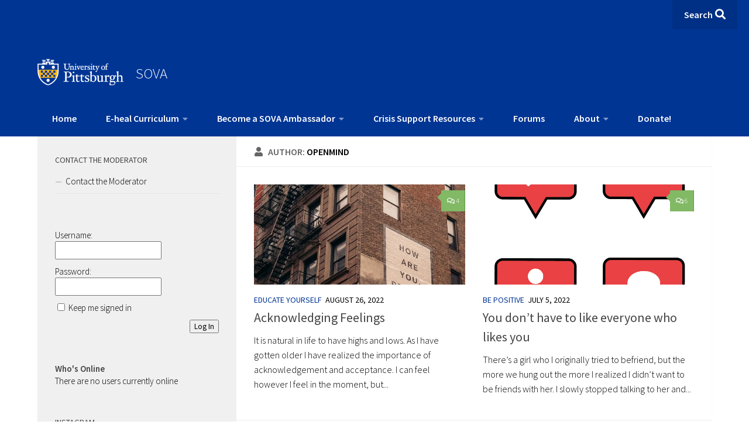

--- FILE ---
content_type: text/html; charset=UTF-8
request_url: https://sova.pitt.edu/author/openmind/
body_size: 26012
content:
<!-- Child theme header.php is active --><!DOCTYPE html> 
<html class="no-js" lang="en-US">

<head>
    <meta charset="UTF-8">
    <meta name="viewport" content="width=device-width, initial-scale=1.0">
    <link rel="profile" href="http://gmpg.org/xfn/11">
    <link rel="pingback" href="https://sova.pitt.edu/xmlrpc.php">

    <meta name='robots' content='index, follow, max-image-preview:large, max-snippet:-1, max-video-preview:-1' />
	<style>img:is([sizes="auto" i], [sizes^="auto," i]) { contain-intrinsic-size: 3000px 1500px }</style>
	
            <script data-no-defer="1" data-ezscrex="false" data-cfasync="false" data-pagespeed-no-defer data-cookieconsent="ignore">
                var ctPublicFunctions = {"_ajax_nonce":"a3ea5cc8dd","_rest_nonce":"0ac8951394","_ajax_url":"\/wp-admin\/admin-ajax.php","_rest_url":"https:\/\/sova.pitt.edu\/wp-json\/","data__cookies_type":"native","data__ajax_type":"rest","data__bot_detector_enabled":0,"data__frontend_data_log_enabled":1,"cookiePrefix":"","wprocket_detected":false,"host_url":"sova.pitt.edu","text__ee_click_to_select":"Click to select the whole data","text__ee_original_email":"The original one is","text__ee_got_it":"Got it","text__ee_blocked":"Blocked","text__ee_cannot_connect":"Cannot connect","text__ee_cannot_decode":"Can not decode email. Unknown reason","text__ee_email_decoder":"CleanTalk email decoder","text__ee_wait_for_decoding":"The magic is on the way, please wait for a few seconds!","text__ee_decoding_process":"Decoding the contact data, let us a few seconds to finish."}
            </script>
        
            <script data-no-defer="1" data-ezscrex="false" data-cfasync="false" data-pagespeed-no-defer data-cookieconsent="ignore">
                var ctPublic = {"_ajax_nonce":"a3ea5cc8dd","settings__forms__check_internal":"0","settings__forms__check_external":"0","settings__forms__force_protection":0,"settings__forms__search_test":"1","settings__data__bot_detector_enabled":0,"settings__sfw__anti_crawler":0,"blog_home":"https:\/\/sova.pitt.edu\/","pixel__setting":"0","pixel__enabled":false,"pixel__url":null,"data__email_check_before_post":"1","data__email_check_exist_post":0,"data__cookies_type":"native","data__key_is_ok":true,"data__visible_fields_required":true,"wl_brandname":"Anti-Spam by CleanTalk","wl_brandname_short":"CleanTalk","ct_checkjs_key":"b6581a5e60d338fbb5f2ce967379bd38bec8826f5168cd28423cf1f8f7d968a4","emailEncoderPassKey":"d69c7ff528cdeb923f0cb134d03c0d6b","bot_detector_forms_excluded":"W10=","advancedCacheExists":false,"varnishCacheExists":true,"wc_ajax_add_to_cart":false}
            </script>
        <script>document.documentElement.className = document.documentElement.className.replace("no-js","js");</script>

	<!-- This site is optimized with the Yoast SEO plugin v24.9 - https://yoast.com/wordpress/plugins/seo/ -->
	<title>openmind, Author at SOVA</title>
	<link rel="canonical" href="https://sova.pitt.edu/author/openmind/" />
	<meta property="og:locale" content="en_US" />
	<meta property="og:type" content="profile" />
	<meta property="og:title" content="openmind, Author at SOVA" />
	<meta property="og:url" content="https://sova.pitt.edu/author/openmind/" />
	<meta property="og:site_name" content="SOVA" />
	<meta property="og:image" content="https://sova.pitt.edu/wp-content/plugins/avatar-privacy/public/images/mystery.svg" />
	<meta name="twitter:card" content="summary_large_image" />
	<meta name="twitter:site" content="@sova_project" />
	<script type="application/ld+json" class="yoast-schema-graph">{"@context":"https://schema.org","@graph":[{"@type":"ProfilePage","@id":"https://sova.pitt.edu/author/openmind/","url":"https://sova.pitt.edu/author/openmind/","name":"openmind, Author at SOVA","isPartOf":{"@id":"https://sova.pitt.edu/#website"},"primaryImageOfPage":{"@id":"https://sova.pitt.edu/author/openmind/#primaryimage"},"image":{"@id":"https://sova.pitt.edu/author/openmind/#primaryimage"},"thumbnailUrl":"https://sova.pitt.edu/wp-content/uploads/2022/08/finn-nJupV3AOP-U-unsplash-scaled.jpg","breadcrumb":{"@id":"https://sova.pitt.edu/author/openmind/#breadcrumb"},"inLanguage":"en-US","potentialAction":[{"@type":"ReadAction","target":["https://sova.pitt.edu/author/openmind/"]}]},{"@type":"ImageObject","inLanguage":"en-US","@id":"https://sova.pitt.edu/author/openmind/#primaryimage","url":"https://sova.pitt.edu/wp-content/uploads/2022/08/finn-nJupV3AOP-U-unsplash-scaled.jpg","contentUrl":"https://sova.pitt.edu/wp-content/uploads/2022/08/finn-nJupV3AOP-U-unsplash-scaled.jpg","width":801,"height":1200},{"@type":"BreadcrumbList","@id":"https://sova.pitt.edu/author/openmind/#breadcrumb","itemListElement":[{"@type":"ListItem","position":1,"name":"Home","item":"https://sova.pitt.edu/"},{"@type":"ListItem","position":2,"name":"Archives for openmind"}]},{"@type":"WebSite","@id":"https://sova.pitt.edu/#website","url":"https://sova.pitt.edu/","name":"SOVA","description":"Supporting Our Valued Adolescents: A place to learn, share your strength, be positive, and grow.","publisher":{"@id":"https://sova.pitt.edu/#organization"},"potentialAction":[{"@type":"SearchAction","target":{"@type":"EntryPoint","urlTemplate":"https://sova.pitt.edu/?s={search_term_string}"},"query-input":{"@type":"PropertyValueSpecification","valueRequired":true,"valueName":"search_term_string"}}],"inLanguage":"en-US"},{"@type":"Organization","@id":"https://sova.pitt.edu/#organization","name":"SOVA","url":"https://sova.pitt.edu/","logo":{"@type":"ImageObject","inLanguage":"en-US","@id":"https://sova.pitt.edu/#/schema/logo/image/","url":"","contentUrl":"","caption":"SOVA"},"image":{"@id":"https://sova.pitt.edu/#/schema/logo/image/"},"sameAs":["https://www.facebook.com/SOVAProject/","https://x.com/sova_project","http://sovaproject"]},{"@type":"Person","@id":"https://sova.pitt.edu/#/schema/person/3dfdee9b1442fef6d505b71535d72a47","name":"openmind","image":{"@type":"ImageObject","inLanguage":"en-US","@id":"https://sova.pitt.edu/#/schema/person/image/","url":"https://sova.pitt.edu/wp-content/plugins/avatar-privacy/public/images/mystery.svg","contentUrl":"https://sova.pitt.edu/wp-content/plugins/avatar-privacy/public/images/mystery.svg","caption":"openmind"},"mainEntityOfPage":{"@id":"https://sova.pitt.edu/author/openmind/"}}]}</script>
	<!-- / Yoast SEO plugin. -->


<link rel='dns-prefetch' href='//cdnjs.cloudflare.com' />
<link rel="alternate" type="application/rss+xml" title="SOVA &raquo; Feed" href="https://sova.pitt.edu/feed/" />
<link rel="alternate" type="application/rss+xml" title="SOVA &raquo; Comments Feed" href="https://sova.pitt.edu/comments/feed/" />
<link id="hu-user-gfont" href="//fonts.googleapis.com/css?family=Source+Sans+Pro:400,300italic,300,400italic,600&subset=latin,latin-ext" rel="stylesheet" type="text/css"><link rel="alternate" type="application/rss+xml" title="SOVA &raquo; Posts by openmind Feed" href="https://sova.pitt.edu/author/openmind/feed/" />
<script>
window._wpemojiSettings = {"baseUrl":"https:\/\/s.w.org\/images\/core\/emoji\/15.1.0\/72x72\/","ext":".png","svgUrl":"https:\/\/s.w.org\/images\/core\/emoji\/15.1.0\/svg\/","svgExt":".svg","source":{"concatemoji":"https:\/\/sova.pitt.edu\/wp-includes\/js\/wp-emoji-release.min.js?ver=6.8"}};
/*! This file is auto-generated */
!function(i,n){var o,s,e;function c(e){try{var t={supportTests:e,timestamp:(new Date).valueOf()};sessionStorage.setItem(o,JSON.stringify(t))}catch(e){}}function p(e,t,n){e.clearRect(0,0,e.canvas.width,e.canvas.height),e.fillText(t,0,0);var t=new Uint32Array(e.getImageData(0,0,e.canvas.width,e.canvas.height).data),r=(e.clearRect(0,0,e.canvas.width,e.canvas.height),e.fillText(n,0,0),new Uint32Array(e.getImageData(0,0,e.canvas.width,e.canvas.height).data));return t.every(function(e,t){return e===r[t]})}function u(e,t,n){switch(t){case"flag":return n(e,"\ud83c\udff3\ufe0f\u200d\u26a7\ufe0f","\ud83c\udff3\ufe0f\u200b\u26a7\ufe0f")?!1:!n(e,"\ud83c\uddfa\ud83c\uddf3","\ud83c\uddfa\u200b\ud83c\uddf3")&&!n(e,"\ud83c\udff4\udb40\udc67\udb40\udc62\udb40\udc65\udb40\udc6e\udb40\udc67\udb40\udc7f","\ud83c\udff4\u200b\udb40\udc67\u200b\udb40\udc62\u200b\udb40\udc65\u200b\udb40\udc6e\u200b\udb40\udc67\u200b\udb40\udc7f");case"emoji":return!n(e,"\ud83d\udc26\u200d\ud83d\udd25","\ud83d\udc26\u200b\ud83d\udd25")}return!1}function f(e,t,n){var r="undefined"!=typeof WorkerGlobalScope&&self instanceof WorkerGlobalScope?new OffscreenCanvas(300,150):i.createElement("canvas"),a=r.getContext("2d",{willReadFrequently:!0}),o=(a.textBaseline="top",a.font="600 32px Arial",{});return e.forEach(function(e){o[e]=t(a,e,n)}),o}function t(e){var t=i.createElement("script");t.src=e,t.defer=!0,i.head.appendChild(t)}"undefined"!=typeof Promise&&(o="wpEmojiSettingsSupports",s=["flag","emoji"],n.supports={everything:!0,everythingExceptFlag:!0},e=new Promise(function(e){i.addEventListener("DOMContentLoaded",e,{once:!0})}),new Promise(function(t){var n=function(){try{var e=JSON.parse(sessionStorage.getItem(o));if("object"==typeof e&&"number"==typeof e.timestamp&&(new Date).valueOf()<e.timestamp+604800&&"object"==typeof e.supportTests)return e.supportTests}catch(e){}return null}();if(!n){if("undefined"!=typeof Worker&&"undefined"!=typeof OffscreenCanvas&&"undefined"!=typeof URL&&URL.createObjectURL&&"undefined"!=typeof Blob)try{var e="postMessage("+f.toString()+"("+[JSON.stringify(s),u.toString(),p.toString()].join(",")+"));",r=new Blob([e],{type:"text/javascript"}),a=new Worker(URL.createObjectURL(r),{name:"wpTestEmojiSupports"});return void(a.onmessage=function(e){c(n=e.data),a.terminate(),t(n)})}catch(e){}c(n=f(s,u,p))}t(n)}).then(function(e){for(var t in e)n.supports[t]=e[t],n.supports.everything=n.supports.everything&&n.supports[t],"flag"!==t&&(n.supports.everythingExceptFlag=n.supports.everythingExceptFlag&&n.supports[t]);n.supports.everythingExceptFlag=n.supports.everythingExceptFlag&&!n.supports.flag,n.DOMReady=!1,n.readyCallback=function(){n.DOMReady=!0}}).then(function(){return e}).then(function(){var e;n.supports.everything||(n.readyCallback(),(e=n.source||{}).concatemoji?t(e.concatemoji):e.wpemoji&&e.twemoji&&(t(e.twemoji),t(e.wpemoji)))}))}((window,document),window._wpemojiSettings);
</script>
<link rel='stylesheet' id='sbi_styles-css' href='https://sova.pitt.edu/wp-content/plugins/instagram-feed/css/sbi-styles.min.css?ver=6.8.0' media='all' />
<style id='wp-emoji-styles-inline-css'>

	img.wp-smiley, img.emoji {
		display: inline !important;
		border: none !important;
		box-shadow: none !important;
		height: 1em !important;
		width: 1em !important;
		margin: 0 0.07em !important;
		vertical-align: -0.1em !important;
		background: none !important;
		padding: 0 !important;
	}
</style>
<link rel='stylesheet' id='wp-block-library-css' href='https://sova.pitt.edu/wp-includes/css/dist/block-library/style.min.css?ver=6.8' media='all' />
<style id='classic-theme-styles-inline-css'>
/*! This file is auto-generated */
.wp-block-button__link{color:#fff;background-color:#32373c;border-radius:9999px;box-shadow:none;text-decoration:none;padding:calc(.667em + 2px) calc(1.333em + 2px);font-size:1.125em}.wp-block-file__button{background:#32373c;color:#fff;text-decoration:none}
</style>
<style id='bp-login-form-style-inline-css'>
.widget_bp_core_login_widget .bp-login-widget-user-avatar{float:left}.widget_bp_core_login_widget .bp-login-widget-user-links{margin-left:70px}#bp-login-widget-form label{display:block;font-weight:600;margin:15px 0 5px;width:auto}#bp-login-widget-form input[type=password],#bp-login-widget-form input[type=text]{background-color:#fafafa;border:1px solid #d6d6d6;border-radius:0;font:inherit;font-size:100%;padding:.5em;width:100%}#bp-login-widget-form .bp-login-widget-register-link,#bp-login-widget-form .login-submit{display:inline;width:-moz-fit-content;width:fit-content}#bp-login-widget-form .bp-login-widget-register-link{margin-left:1em}#bp-login-widget-form .bp-login-widget-register-link a{filter:invert(1)}#bp-login-widget-form .bp-login-widget-pwd-link{font-size:80%}

</style>
<style id='bp-member-style-inline-css'>
[data-type="bp/member"] input.components-placeholder__input{border:1px solid #757575;border-radius:2px;flex:1 1 auto;padding:6px 8px}.bp-block-member{position:relative}.bp-block-member .member-content{display:flex}.bp-block-member .user-nicename{display:block}.bp-block-member .user-nicename a{border:none;color:currentColor;text-decoration:none}.bp-block-member .bp-profile-button{width:100%}.bp-block-member .bp-profile-button a.button{bottom:10px;display:inline-block;margin:18px 0 0;position:absolute;right:0}.bp-block-member.has-cover .item-header-avatar,.bp-block-member.has-cover .member-content,.bp-block-member.has-cover .member-description{z-index:2}.bp-block-member.has-cover .member-content,.bp-block-member.has-cover .member-description{padding-top:75px}.bp-block-member.has-cover .bp-member-cover-image{background-color:#c5c5c5;background-position:top;background-repeat:no-repeat;background-size:cover;border:0;display:block;height:150px;left:0;margin:0;padding:0;position:absolute;top:0;width:100%;z-index:1}.bp-block-member img.avatar{height:auto;width:auto}.bp-block-member.avatar-none .item-header-avatar{display:none}.bp-block-member.avatar-none.has-cover{min-height:200px}.bp-block-member.avatar-full{min-height:150px}.bp-block-member.avatar-full .item-header-avatar{width:180px}.bp-block-member.avatar-thumb .member-content{align-items:center;min-height:50px}.bp-block-member.avatar-thumb .item-header-avatar{width:70px}.bp-block-member.avatar-full.has-cover{min-height:300px}.bp-block-member.avatar-full.has-cover .item-header-avatar{width:200px}.bp-block-member.avatar-full.has-cover img.avatar{background:#fffc;border:2px solid #fff;margin-left:20px}.bp-block-member.avatar-thumb.has-cover .item-header-avatar{padding-top:75px}.entry .entry-content .bp-block-member .user-nicename a{border:none;color:currentColor;text-decoration:none}

</style>
<style id='bp-members-style-inline-css'>
[data-type="bp/members"] .components-placeholder.is-appender{min-height:0}[data-type="bp/members"] .components-placeholder.is-appender .components-placeholder__label:empty{display:none}[data-type="bp/members"] .components-placeholder input.components-placeholder__input{border:1px solid #757575;border-radius:2px;flex:1 1 auto;padding:6px 8px}[data-type="bp/members"].avatar-none .member-description{width:calc(100% - 44px)}[data-type="bp/members"].avatar-full .member-description{width:calc(100% - 224px)}[data-type="bp/members"].avatar-thumb .member-description{width:calc(100% - 114px)}[data-type="bp/members"] .member-content{position:relative}[data-type="bp/members"] .member-content .is-right{position:absolute;right:2px;top:2px}[data-type="bp/members"] .columns-2 .member-content .member-description,[data-type="bp/members"] .columns-3 .member-content .member-description,[data-type="bp/members"] .columns-4 .member-content .member-description{padding-left:44px;width:calc(100% - 44px)}[data-type="bp/members"] .columns-3 .is-right{right:-10px}[data-type="bp/members"] .columns-4 .is-right{right:-50px}.bp-block-members.is-grid{display:flex;flex-wrap:wrap;padding:0}.bp-block-members.is-grid .member-content{margin:0 1.25em 1.25em 0;width:100%}@media(min-width:600px){.bp-block-members.columns-2 .member-content{width:calc(50% - .625em)}.bp-block-members.columns-2 .member-content:nth-child(2n){margin-right:0}.bp-block-members.columns-3 .member-content{width:calc(33.33333% - .83333em)}.bp-block-members.columns-3 .member-content:nth-child(3n){margin-right:0}.bp-block-members.columns-4 .member-content{width:calc(25% - .9375em)}.bp-block-members.columns-4 .member-content:nth-child(4n){margin-right:0}}.bp-block-members .member-content{display:flex;flex-direction:column;padding-bottom:1em;text-align:center}.bp-block-members .member-content .item-header-avatar,.bp-block-members .member-content .member-description{width:100%}.bp-block-members .member-content .item-header-avatar{margin:0 auto}.bp-block-members .member-content .item-header-avatar img.avatar{display:inline-block}@media(min-width:600px){.bp-block-members .member-content{flex-direction:row;text-align:left}.bp-block-members .member-content .item-header-avatar,.bp-block-members .member-content .member-description{width:auto}.bp-block-members .member-content .item-header-avatar{margin:0}}.bp-block-members .member-content .user-nicename{display:block}.bp-block-members .member-content .user-nicename a{border:none;color:currentColor;text-decoration:none}.bp-block-members .member-content time{color:#767676;display:block;font-size:80%}.bp-block-members.avatar-none .item-header-avatar{display:none}.bp-block-members.avatar-full{min-height:190px}.bp-block-members.avatar-full .item-header-avatar{width:180px}.bp-block-members.avatar-thumb .member-content{min-height:80px}.bp-block-members.avatar-thumb .item-header-avatar{width:70px}.bp-block-members.columns-2 .member-content,.bp-block-members.columns-3 .member-content,.bp-block-members.columns-4 .member-content{display:block;text-align:center}.bp-block-members.columns-2 .member-content .item-header-avatar,.bp-block-members.columns-3 .member-content .item-header-avatar,.bp-block-members.columns-4 .member-content .item-header-avatar{margin:0 auto}.bp-block-members img.avatar{height:auto;max-width:-moz-fit-content;max-width:fit-content;width:auto}.bp-block-members .member-content.has-activity{align-items:center}.bp-block-members .member-content.has-activity .item-header-avatar{padding-right:1em}.bp-block-members .member-content.has-activity .wp-block-quote{margin-bottom:0;text-align:left}.bp-block-members .member-content.has-activity .wp-block-quote cite a,.entry .entry-content .bp-block-members .user-nicename a{border:none;color:currentColor;text-decoration:none}

</style>
<style id='bp-dynamic-members-style-inline-css'>
.bp-dynamic-block-container .item-options{font-size:.5em;margin:0 0 1em;padding:1em 0}.bp-dynamic-block-container .item-options a.selected{font-weight:600}.bp-dynamic-block-container ul.item-list{list-style:none;margin:1em 0;padding-left:0}.bp-dynamic-block-container ul.item-list li{margin-bottom:1em}.bp-dynamic-block-container ul.item-list li:after,.bp-dynamic-block-container ul.item-list li:before{content:" ";display:table}.bp-dynamic-block-container ul.item-list li:after{clear:both}.bp-dynamic-block-container ul.item-list li .item-avatar{float:left;width:60px}.bp-dynamic-block-container ul.item-list li .item{margin-left:70px}

</style>
<style id='bp-online-members-style-inline-css'>
.widget_bp_core_whos_online_widget .avatar-block,[data-type="bp/online-members"] .avatar-block{display:flex;flex-flow:row wrap}.widget_bp_core_whos_online_widget .avatar-block img,[data-type="bp/online-members"] .avatar-block img{margin:.5em}

</style>
<style id='bp-active-members-style-inline-css'>
.widget_bp_core_recently_active_widget .avatar-block,[data-type="bp/active-members"] .avatar-block{display:flex;flex-flow:row wrap}.widget_bp_core_recently_active_widget .avatar-block img,[data-type="bp/active-members"] .avatar-block img{margin:.5em}

</style>
<style id='bp-latest-activities-style-inline-css'>
.bp-latest-activities .components-flex.components-select-control select[multiple]{height:auto;padding:0 8px}.bp-latest-activities .components-flex.components-select-control select[multiple]+.components-input-control__suffix svg{display:none}.bp-latest-activities-block a,.entry .entry-content .bp-latest-activities-block a{border:none;text-decoration:none}.bp-latest-activities-block .activity-list.item-list blockquote{border:none;padding:0}.bp-latest-activities-block .activity-list.item-list blockquote .activity-item:not(.mini){box-shadow:1px 0 4px #00000026;padding:0 1em;position:relative}.bp-latest-activities-block .activity-list.item-list blockquote .activity-item:not(.mini):after,.bp-latest-activities-block .activity-list.item-list blockquote .activity-item:not(.mini):before{border-color:#0000;border-style:solid;content:"";display:block;height:0;left:15px;position:absolute;width:0}.bp-latest-activities-block .activity-list.item-list blockquote .activity-item:not(.mini):before{border-top-color:#00000026;border-width:9px;bottom:-18px;left:14px}.bp-latest-activities-block .activity-list.item-list blockquote .activity-item:not(.mini):after{border-top-color:#fff;border-width:8px;bottom:-16px}.bp-latest-activities-block .activity-list.item-list blockquote .activity-item.mini .avatar{display:inline-block;height:20px;margin-right:2px;vertical-align:middle;width:20px}.bp-latest-activities-block .activity-list.item-list footer{align-items:center;display:flex}.bp-latest-activities-block .activity-list.item-list footer img.avatar{border:none;display:inline-block;margin-right:.5em}.bp-latest-activities-block .activity-list.item-list footer .activity-time-since{font-size:90%}.bp-latest-activities-block .widget-error{border-left:4px solid #0b80a4;box-shadow:1px 0 4px #00000026}.bp-latest-activities-block .widget-error p{padding:0 1em}

</style>
<style id='wppb-edit-profile-style-inline-css'>


</style>
<style id='wppb-login-style-inline-css'>


</style>
<style id='wppb-recover-password-style-inline-css'>


</style>
<style id='wppb-register-style-inline-css'>


</style>
<style id='global-styles-inline-css'>
:root{--wp--preset--aspect-ratio--square: 1;--wp--preset--aspect-ratio--4-3: 4/3;--wp--preset--aspect-ratio--3-4: 3/4;--wp--preset--aspect-ratio--3-2: 3/2;--wp--preset--aspect-ratio--2-3: 2/3;--wp--preset--aspect-ratio--16-9: 16/9;--wp--preset--aspect-ratio--9-16: 9/16;--wp--preset--color--black: #000000;--wp--preset--color--cyan-bluish-gray: #abb8c3;--wp--preset--color--white: #ffffff;--wp--preset--color--pale-pink: #f78da7;--wp--preset--color--vivid-red: #cf2e2e;--wp--preset--color--luminous-vivid-orange: #ff6900;--wp--preset--color--luminous-vivid-amber: #fcb900;--wp--preset--color--light-green-cyan: #7bdcb5;--wp--preset--color--vivid-green-cyan: #00d084;--wp--preset--color--pale-cyan-blue: #8ed1fc;--wp--preset--color--vivid-cyan-blue: #0693e3;--wp--preset--color--vivid-purple: #9b51e0;--wp--preset--gradient--vivid-cyan-blue-to-vivid-purple: linear-gradient(135deg,rgba(6,147,227,1) 0%,rgb(155,81,224) 100%);--wp--preset--gradient--light-green-cyan-to-vivid-green-cyan: linear-gradient(135deg,rgb(122,220,180) 0%,rgb(0,208,130) 100%);--wp--preset--gradient--luminous-vivid-amber-to-luminous-vivid-orange: linear-gradient(135deg,rgba(252,185,0,1) 0%,rgba(255,105,0,1) 100%);--wp--preset--gradient--luminous-vivid-orange-to-vivid-red: linear-gradient(135deg,rgba(255,105,0,1) 0%,rgb(207,46,46) 100%);--wp--preset--gradient--very-light-gray-to-cyan-bluish-gray: linear-gradient(135deg,rgb(238,238,238) 0%,rgb(169,184,195) 100%);--wp--preset--gradient--cool-to-warm-spectrum: linear-gradient(135deg,rgb(74,234,220) 0%,rgb(151,120,209) 20%,rgb(207,42,186) 40%,rgb(238,44,130) 60%,rgb(251,105,98) 80%,rgb(254,248,76) 100%);--wp--preset--gradient--blush-light-purple: linear-gradient(135deg,rgb(255,206,236) 0%,rgb(152,150,240) 100%);--wp--preset--gradient--blush-bordeaux: linear-gradient(135deg,rgb(254,205,165) 0%,rgb(254,45,45) 50%,rgb(107,0,62) 100%);--wp--preset--gradient--luminous-dusk: linear-gradient(135deg,rgb(255,203,112) 0%,rgb(199,81,192) 50%,rgb(65,88,208) 100%);--wp--preset--gradient--pale-ocean: linear-gradient(135deg,rgb(255,245,203) 0%,rgb(182,227,212) 50%,rgb(51,167,181) 100%);--wp--preset--gradient--electric-grass: linear-gradient(135deg,rgb(202,248,128) 0%,rgb(113,206,126) 100%);--wp--preset--gradient--midnight: linear-gradient(135deg,rgb(2,3,129) 0%,rgb(40,116,252) 100%);--wp--preset--font-size--small: 13px;--wp--preset--font-size--medium: 20px;--wp--preset--font-size--large: 36px;--wp--preset--font-size--x-large: 42px;--wp--preset--spacing--20: 0.44rem;--wp--preset--spacing--30: 0.67rem;--wp--preset--spacing--40: 1rem;--wp--preset--spacing--50: 1.5rem;--wp--preset--spacing--60: 2.25rem;--wp--preset--spacing--70: 3.38rem;--wp--preset--spacing--80: 5.06rem;--wp--preset--shadow--natural: 6px 6px 9px rgba(0, 0, 0, 0.2);--wp--preset--shadow--deep: 12px 12px 50px rgba(0, 0, 0, 0.4);--wp--preset--shadow--sharp: 6px 6px 0px rgba(0, 0, 0, 0.2);--wp--preset--shadow--outlined: 6px 6px 0px -3px rgba(255, 255, 255, 1), 6px 6px rgba(0, 0, 0, 1);--wp--preset--shadow--crisp: 6px 6px 0px rgba(0, 0, 0, 1);}:where(.is-layout-flex){gap: 0.5em;}:where(.is-layout-grid){gap: 0.5em;}body .is-layout-flex{display: flex;}.is-layout-flex{flex-wrap: wrap;align-items: center;}.is-layout-flex > :is(*, div){margin: 0;}body .is-layout-grid{display: grid;}.is-layout-grid > :is(*, div){margin: 0;}:where(.wp-block-columns.is-layout-flex){gap: 2em;}:where(.wp-block-columns.is-layout-grid){gap: 2em;}:where(.wp-block-post-template.is-layout-flex){gap: 1.25em;}:where(.wp-block-post-template.is-layout-grid){gap: 1.25em;}.has-black-color{color: var(--wp--preset--color--black) !important;}.has-cyan-bluish-gray-color{color: var(--wp--preset--color--cyan-bluish-gray) !important;}.has-white-color{color: var(--wp--preset--color--white) !important;}.has-pale-pink-color{color: var(--wp--preset--color--pale-pink) !important;}.has-vivid-red-color{color: var(--wp--preset--color--vivid-red) !important;}.has-luminous-vivid-orange-color{color: var(--wp--preset--color--luminous-vivid-orange) !important;}.has-luminous-vivid-amber-color{color: var(--wp--preset--color--luminous-vivid-amber) !important;}.has-light-green-cyan-color{color: var(--wp--preset--color--light-green-cyan) !important;}.has-vivid-green-cyan-color{color: var(--wp--preset--color--vivid-green-cyan) !important;}.has-pale-cyan-blue-color{color: var(--wp--preset--color--pale-cyan-blue) !important;}.has-vivid-cyan-blue-color{color: var(--wp--preset--color--vivid-cyan-blue) !important;}.has-vivid-purple-color{color: var(--wp--preset--color--vivid-purple) !important;}.has-black-background-color{background-color: var(--wp--preset--color--black) !important;}.has-cyan-bluish-gray-background-color{background-color: var(--wp--preset--color--cyan-bluish-gray) !important;}.has-white-background-color{background-color: var(--wp--preset--color--white) !important;}.has-pale-pink-background-color{background-color: var(--wp--preset--color--pale-pink) !important;}.has-vivid-red-background-color{background-color: var(--wp--preset--color--vivid-red) !important;}.has-luminous-vivid-orange-background-color{background-color: var(--wp--preset--color--luminous-vivid-orange) !important;}.has-luminous-vivid-amber-background-color{background-color: var(--wp--preset--color--luminous-vivid-amber) !important;}.has-light-green-cyan-background-color{background-color: var(--wp--preset--color--light-green-cyan) !important;}.has-vivid-green-cyan-background-color{background-color: var(--wp--preset--color--vivid-green-cyan) !important;}.has-pale-cyan-blue-background-color{background-color: var(--wp--preset--color--pale-cyan-blue) !important;}.has-vivid-cyan-blue-background-color{background-color: var(--wp--preset--color--vivid-cyan-blue) !important;}.has-vivid-purple-background-color{background-color: var(--wp--preset--color--vivid-purple) !important;}.has-black-border-color{border-color: var(--wp--preset--color--black) !important;}.has-cyan-bluish-gray-border-color{border-color: var(--wp--preset--color--cyan-bluish-gray) !important;}.has-white-border-color{border-color: var(--wp--preset--color--white) !important;}.has-pale-pink-border-color{border-color: var(--wp--preset--color--pale-pink) !important;}.has-vivid-red-border-color{border-color: var(--wp--preset--color--vivid-red) !important;}.has-luminous-vivid-orange-border-color{border-color: var(--wp--preset--color--luminous-vivid-orange) !important;}.has-luminous-vivid-amber-border-color{border-color: var(--wp--preset--color--luminous-vivid-amber) !important;}.has-light-green-cyan-border-color{border-color: var(--wp--preset--color--light-green-cyan) !important;}.has-vivid-green-cyan-border-color{border-color: var(--wp--preset--color--vivid-green-cyan) !important;}.has-pale-cyan-blue-border-color{border-color: var(--wp--preset--color--pale-cyan-blue) !important;}.has-vivid-cyan-blue-border-color{border-color: var(--wp--preset--color--vivid-cyan-blue) !important;}.has-vivid-purple-border-color{border-color: var(--wp--preset--color--vivid-purple) !important;}.has-vivid-cyan-blue-to-vivid-purple-gradient-background{background: var(--wp--preset--gradient--vivid-cyan-blue-to-vivid-purple) !important;}.has-light-green-cyan-to-vivid-green-cyan-gradient-background{background: var(--wp--preset--gradient--light-green-cyan-to-vivid-green-cyan) !important;}.has-luminous-vivid-amber-to-luminous-vivid-orange-gradient-background{background: var(--wp--preset--gradient--luminous-vivid-amber-to-luminous-vivid-orange) !important;}.has-luminous-vivid-orange-to-vivid-red-gradient-background{background: var(--wp--preset--gradient--luminous-vivid-orange-to-vivid-red) !important;}.has-very-light-gray-to-cyan-bluish-gray-gradient-background{background: var(--wp--preset--gradient--very-light-gray-to-cyan-bluish-gray) !important;}.has-cool-to-warm-spectrum-gradient-background{background: var(--wp--preset--gradient--cool-to-warm-spectrum) !important;}.has-blush-light-purple-gradient-background{background: var(--wp--preset--gradient--blush-light-purple) !important;}.has-blush-bordeaux-gradient-background{background: var(--wp--preset--gradient--blush-bordeaux) !important;}.has-luminous-dusk-gradient-background{background: var(--wp--preset--gradient--luminous-dusk) !important;}.has-pale-ocean-gradient-background{background: var(--wp--preset--gradient--pale-ocean) !important;}.has-electric-grass-gradient-background{background: var(--wp--preset--gradient--electric-grass) !important;}.has-midnight-gradient-background{background: var(--wp--preset--gradient--midnight) !important;}.has-small-font-size{font-size: var(--wp--preset--font-size--small) !important;}.has-medium-font-size{font-size: var(--wp--preset--font-size--medium) !important;}.has-large-font-size{font-size: var(--wp--preset--font-size--large) !important;}.has-x-large-font-size{font-size: var(--wp--preset--font-size--x-large) !important;}
:where(.wp-block-post-template.is-layout-flex){gap: 1.25em;}:where(.wp-block-post-template.is-layout-grid){gap: 1.25em;}
:where(.wp-block-columns.is-layout-flex){gap: 2em;}:where(.wp-block-columns.is-layout-grid){gap: 2em;}
:root :where(.wp-block-pullquote){font-size: 1.5em;line-height: 1.6;}
</style>
<link rel='stylesheet' id='bbp-default-css' href='https://sova.pitt.edu/wp-content/plugins/bbpress/templates/default/css/bbpress.min.css?ver=2.6.13' media='all' />
<link rel='stylesheet' id='cleantalk-public-css-css' href='https://sova.pitt.edu/wp-content/plugins/cleantalk-spam-protect/css/cleantalk-public.min.css?ver=6.54_1768239420' media='all' />
<link rel='stylesheet' id='cleantalk-email-decoder-css-css' href='https://sova.pitt.edu/wp-content/plugins/cleantalk-spam-protect/css/cleantalk-email-decoder.min.css?ver=6.54_1768239420' media='all' />
<link rel='stylesheet' id='contact-form-7-css' href='https://sova.pitt.edu/wp-content/plugins/contact-form-7/includes/css/styles.css?ver=6.0.6' media='all' />
<link rel='stylesheet' id='wppb-epaa-style-css' href='https://sova.pitt.edu/wp-content/plugins/profile-builder-pro/add-ons-advanced/edit-profile-approved-by-admin/assets/css/style.css?ver=6.8' media='all' />
<link rel='stylesheet' id='parent-style-css' href='https://sova.pitt.edu/wp-content/themes/hueman/style.css?ver=6.8' media='all' />
<link rel='stylesheet' id='child-style-css' href='https://sova.pitt.edu/wp-content/themes/hueman-child/style.css?ver=6.8' media='all' />
<link rel='stylesheet' id='font-awesome-css' href='https://cdnjs.cloudflare.com/ajax/libs/font-awesome/6.4.0/css/all.min.css?ver=6.8' media='all' />
<link rel='stylesheet' id='hueman-main-style-css' href='https://sova.pitt.edu/wp-content/themes/hueman/assets/front/css/main.min.css?ver=3.7.25' media='all' />
<style id='hueman-main-style-inline-css'>
body { font-family:'Source Sans Pro', Arial, sans-serif;font-size:1.00rem }@media only screen and (min-width: 720px) {
        .nav > li { font-size:1.00rem; }
      }::selection { background-color: #3b8dbd; }
::-moz-selection { background-color: #3b8dbd; }a,a>span.hu-external::after,.themeform label .required,#flexslider-featured .flex-direction-nav .flex-next:hover,#flexslider-featured .flex-direction-nav .flex-prev:hover,.post-hover:hover .post-title a,.post-title a:hover,.sidebar.s1 .post-nav li a:hover i,.content .post-nav li a:hover i,.post-related a:hover,.sidebar.s1 .widget_rss ul li a,#footer .widget_rss ul li a,.sidebar.s1 .widget_calendar a,#footer .widget_calendar a,.sidebar.s1 .alx-tab .tab-item-category a,.sidebar.s1 .alx-posts .post-item-category a,.sidebar.s1 .alx-tab li:hover .tab-item-title a,.sidebar.s1 .alx-tab li:hover .tab-item-comment a,.sidebar.s1 .alx-posts li:hover .post-item-title a,#footer .alx-tab .tab-item-category a,#footer .alx-posts .post-item-category a,#footer .alx-tab li:hover .tab-item-title a,#footer .alx-tab li:hover .tab-item-comment a,#footer .alx-posts li:hover .post-item-title a,.comment-tabs li.active a,.comment-awaiting-moderation,.child-menu a:hover,.child-menu .current_page_item > a,.wp-pagenavi a{ color: #3b8dbd; }input[type="submit"],.themeform button[type="submit"],.sidebar.s1 .sidebar-top,.sidebar.s1 .sidebar-toggle,#flexslider-featured .flex-control-nav li a.flex-active,.post-tags a:hover,.sidebar.s1 .widget_calendar caption,#footer .widget_calendar caption,.author-bio .bio-avatar:after,.commentlist li.bypostauthor > .comment-body:after,.commentlist li.comment-author-admin > .comment-body:after{ background-color: #3b8dbd; }.post-format .format-container { border-color: #3b8dbd; }.sidebar.s1 .alx-tabs-nav li.active a,#footer .alx-tabs-nav li.active a,.comment-tabs li.active a,.wp-pagenavi a:hover,.wp-pagenavi a:active,.wp-pagenavi span.current{ border-bottom-color: #3b8dbd!important; }.sidebar.s2 .post-nav li a:hover i,
.sidebar.s2 .widget_rss ul li a,
.sidebar.s2 .widget_calendar a,
.sidebar.s2 .alx-tab .tab-item-category a,
.sidebar.s2 .alx-posts .post-item-category a,
.sidebar.s2 .alx-tab li:hover .tab-item-title a,
.sidebar.s2 .alx-tab li:hover .tab-item-comment a,
.sidebar.s2 .alx-posts li:hover .post-item-title a { color: #82b965; }
.sidebar.s2 .sidebar-top,.sidebar.s2 .sidebar-toggle,.post-comments,.jp-play-bar,.jp-volume-bar-value,.sidebar.s2 .widget_calendar caption{ background-color: #82b965; }.sidebar.s2 .alx-tabs-nav li.active a { border-bottom-color: #82b965; }
.post-comments::before { border-right-color: #82b965; }
      .search-expand,
              #nav-topbar.nav-container { background-color: #131393}@media only screen and (min-width: 720px) {
                #nav-topbar .nav ul { background-color: #131393; }
              }.is-scrolled #header .nav-container.desktop-sticky,
              .is-scrolled #header .search-expand { background-color: #131393; background-color: rgba(19,19,147,0.90) }.is-scrolled .topbar-transparent #nav-topbar.desktop-sticky .nav ul { background-color: #131393; background-color: rgba(19,19,147,0.95) }#header { background-color: #39458c; }
@media only screen and (min-width: 720px) {
  #nav-header .nav ul { background-color: #39458c; }
}
        #header #nav-mobile { background-color: #33363b; }.is-scrolled #header #nav-mobile { background-color: #33363b; background-color: rgba(51,54,59,0.90) }#nav-header.nav-container, #main-header-search .search-expand { background-color: ; }
@media only screen and (min-width: 720px) {
  #nav-header .nav ul { background-color: ; }
}
        #footer-bottom { background-color: #4c467a; }body { background-color: #eaeaea; }
</style>
<link rel='stylesheet' id='theme-stylesheet-css' href='https://sova.pitt.edu/wp-content/themes/hueman-child/style.css?ver=1.1.0' media='all' />
<link rel='stylesheet' id='hueman-font-awesome-css' href='https://sova.pitt.edu/wp-content/themes/hueman/assets/front/css/font-awesome.min.css?ver=3.7.25' media='all' />
<link rel='stylesheet' id='UserAccessManagerLoginForm-css' href='https://sova.pitt.edu/wp-content/plugins/user-access-manager/assets/css/uamLoginForm.css?ver=2.2.25' media='screen' />
<link rel='stylesheet' id='wppb_stylesheet-css' href='https://sova.pitt.edu/wp-content/plugins/profile-builder/assets/css/style-front-end.css?ver=3.13.7' media='all' />
<script src="https://sova.pitt.edu/wp-content/plugins/cleantalk-spam-protect/js/apbct-public-bundle.min.js?ver=6.54_1768239420" id="apbct-public-bundle-js-js"></script>
<script src="https://sova.pitt.edu/wp-includes/js/jquery/jquery.min.js?ver=3.7.1" id="jquery-core-js"></script>
<script src="https://sova.pitt.edu/wp-includes/js/jquery/jquery-migrate.min.js?ver=3.4.1" id="jquery-migrate-js"></script>
<script id="wppb-epaa-frontend-js-js-extra">
var wppb_epaa = {"ajaxurl":"https:\/\/sova.pitt.edu\/wp-admin\/admin-ajax.php"};
</script>
<script src="https://sova.pitt.edu/wp-content/plugins/profile-builder-pro/add-ons-advanced/edit-profile-approved-by-admin/assets/js/epaa-frontend.js?ver=3.13.7" id="wppb-epaa-frontend-js-js"></script>
<script src="https://sova.pitt.edu/wp-content/plugins/google-analyticator/external-tracking.min.js?ver=6.5.7" id="ga-external-tracking-js"></script>
<link rel="https://api.w.org/" href="https://sova.pitt.edu/wp-json/" /><link rel="alternate" title="JSON" type="application/json" href="https://sova.pitt.edu/wp-json/wp/v2/users/1045" /><link rel="EditURI" type="application/rsd+xml" title="RSD" href="https://sova.pitt.edu/xmlrpc.php?rsd" />
<meta name="generator" content="WordPress 6.8" />

	<script type="text/javascript">var ajaxurl = 'https://sova.pitt.edu/wp-admin/admin-ajax.php';</script>

    <link rel="preload" as="font" type="font/woff2" href="https://sova.pitt.edu/wp-content/themes/hueman/assets/front/webfonts/fa-brands-400.woff2?v=5.15.2" crossorigin="anonymous"/>
    <link rel="preload" as="font" type="font/woff2" href="https://sova.pitt.edu/wp-content/themes/hueman/assets/front/webfonts/fa-regular-400.woff2?v=5.15.2" crossorigin="anonymous"/>
    <link rel="preload" as="font" type="font/woff2" href="https://sova.pitt.edu/wp-content/themes/hueman/assets/front/webfonts/fa-solid-900.woff2?v=5.15.2" crossorigin="anonymous"/>
  <!--[if lt IE 9]>
<script src="https://sova.pitt.edu/wp-content/themes/hueman/assets/front/js/ie/html5shiv-printshiv.min.js"></script>
<script src="https://sova.pitt.edu/wp-content/themes/hueman/assets/front/js/ie/selectivizr.js"></script>
<![endif]-->
<style>.recentcomments a{display:inline !important;padding:0 !important;margin:0 !important;}</style><link rel="icon" href="https://sova.pitt.edu/wp-content/uploads/2014/12/cropped-OWLLOGO-40x40.png" sizes="32x32" />
<link rel="icon" href="https://sova.pitt.edu/wp-content/uploads/2014/12/cropped-OWLLOGO-300x300.png" sizes="192x192" />
<link rel="apple-touch-icon" href="https://sova.pitt.edu/wp-content/uploads/2014/12/cropped-OWLLOGO-300x300.png" />
<meta name="msapplication-TileImage" content="https://sova.pitt.edu/wp-content/uploads/2014/12/cropped-OWLLOGO-300x300.png" />
<!-- Google Analytics Tracking by Google Analyticator 6.5.7 -->
<script type="text/javascript">
    var analyticsFileTypes = [];
    var analyticsSnippet = 'disabled';
    var analyticsEventTracking = 'enabled';
</script>
<script type="text/javascript">
	(function(i,s,o,g,r,a,m){i['GoogleAnalyticsObject']=r;i[r]=i[r]||function(){
	(i[r].q=i[r].q||[]).push(arguments)},i[r].l=1*new Date();a=s.createElement(o),
	m=s.getElementsByTagName(o)[0];a.async=1;a.src=g;m.parentNode.insertBefore(a,m)
	})(window,document,'script','//www.google-analytics.com/analytics.js','ga');
	ga('create', 'UA-78393959-1', 'auto');
	ga('require', 'linkid', 'linkid.js');
 
	ga('send', 'pageview');
</script>
		<style id="wp-custom-css">
			div.bbp-breadcrumb, div.bbp-topic-tags {
    font-size: 18px;
}

.bbp-topic-permalink{
	font-size: 18px;
}

pre { 
	white-space: normal !important;
}

/* WCAG Guideline edits: */
body {
	color: #000;
}

body a {
	color: #003594;
}
.post-category a {
	color: #003594;
}
.page-title span {
	color: #000;
}

.post-meta, .entry.excerpt, .page-title a, .post-byline, .entry blockquote p, .entry .wp-caption-text, .wp-block-image figcaption {
	color: #000;
}

.author-bio .bio-desc { color: #000; }

.post-byline a, .must-log-in a {
	text-decoration: underline
}

.post-thumbnail a.post-comments {
	font-size: 1.2rem;
	padding: 10px;
}

/*  WCAG - Sidebar */
.sidebar-top {
	display: none;
}

.widget, .widget a, .widget_recent_comments ul li, .widget_recent_comments ol li, .post-nav li a span, .post-nav li>strong {
	color: #000
}
#sb_instagram .sbi_follow_btn a {
	background: #0163ad;
}

#footer a {
	color: #fff;
	text-decoration: underline;
}
		</style>
		</head>

<body class="bp-legacy archive author author-openmind author-1045 wp-embed-responsive wp-theme-hueman wp-child-theme-hueman-child col-2cr full-width header-desktop-sticky header-mobile-sticky hueman-3-7-25-with-child-theme chrome">

<div id="wrapper">

    <!-- Main Header Section -->
    <header id="header">
        <nav class="nav-container group mobile-menu mobile-sticky no-menu-assigned" id="nav-mobile" data-menu-id="header-1">
  <div class="mobile-title-logo-in-header"><p class="site-title">                  <a class="custom-logo-link" href="https://sova.pitt.edu/" rel="home" title="SOVA | Home page"><img src="https://sova.pitt.edu/wp-content/uploads/2014/12/OWLLOGO.png" alt="SOVA"  /></a>                </p></div>
        
                    <!-- <div class="ham__navbar-toggler collapsed" aria-expanded="false">
          <div class="ham__navbar-span-wrapper">
            <span class="ham-toggler-menu__span"></span>
          </div>
        </div> -->
        <button class="ham__navbar-toggler-two collapsed" title="Menu" aria-expanded="false">
          <span class="ham__navbar-span-wrapper">
            <span class="line line-1"></span>
            <span class="line line-2"></span>
            <span class="line line-3"></span>
          </span>
        </button>
            
      <div class="nav-text"></div>
      <div class="nav-wrap container">
                  <ul class="nav container-inner group mobile-search">
                            <li>
                  <form role="search" method="get" class="search-form" action="https://sova.pitt.edu/">
				<label>
					<span class="screen-reader-text">Search for:</span>
					<input type="search" class="search-field" placeholder="Search &hellip;" value="" name="s" />
				</label>
				<input type="submit" class="search-submit" value="Search" />
			<label id="apbct_label_id_73642" class="apbct_special_field"><input
                    class="apbct_special_field apbct__email_id__search_form"
                    name="apbct_email_id__search_form"
                    type="text" size="30" maxlength="200" autocomplete="off"
                    value=""
                /></label><input
                   id="apbct_submit_id__search_form" 
                   class="apbct_special_field apbct__email_id__search_form"
                   name="apbct_submit_id__search_form"  
                   type="submit"
                   size="30"
                   maxlength="200"
                   value="38489"
               /></form>                </li>
                      </ul>
                <ul id="menu-main-menu" class="nav container-inner group"><li id="menu-item-4156" class="menu-item menu-item-type-custom menu-item-object-custom menu-item-4156"><a href="/">Home</a></li>
<li id="menu-item-18159" class="menu-item menu-item-type-post_type menu-item-object-page menu-item-has-children menu-item-18159"><a href="https://sova.pitt.edu/e-heal-curriculum/">E-heal Curriculum</a>
<ul class="sub-menu">
	<li id="menu-item-18160" class="menu-item menu-item-type-post_type menu-item-object-page menu-item-18160"><a href="https://sova.pitt.edu/module-1-researching-and-finding-reliable-resources/">Module 1: Researching and Finding Reliable Resources</a></li>
	<li id="menu-item-18185" class="menu-item menu-item-type-post_type menu-item-object-page menu-item-18185"><a href="https://sova.pitt.edu/module-2-mental-health-topics/">Module 2: Mental Health Topics </a></li>
	<li id="menu-item-18184" class="menu-item menu-item-type-post_type menu-item-object-page menu-item-18184"><a href="https://sova.pitt.edu/module-3-choosing-your-topic/">Module 3: Choosing your Topic </a></li>
	<li id="menu-item-18183" class="menu-item menu-item-type-post_type menu-item-object-page menu-item-18183"><a href="https://sova.pitt.edu/module-4-media-literacy-on-mental-health/">Module 4: Media Literacy on Mental Health </a></li>
	<li id="menu-item-18182" class="menu-item menu-item-type-post_type menu-item-object-page menu-item-18182"><a href="https://sova.pitt.edu/module-5-getting-help-from-an-expert/">Module 5: Getting Help from an Expert</a></li>
	<li id="menu-item-18181" class="menu-item menu-item-type-post_type menu-item-object-page menu-item-18181"><a href="https://sova.pitt.edu/module-6-public-speaking-skills/">Module 6: Public Speaking Skills </a></li>
	<li id="menu-item-18180" class="menu-item menu-item-type-post_type menu-item-object-page menu-item-18180"><a href="https://sova.pitt.edu/module-7-making-your-presentation/">Module 7: Making Your Presentation </a></li>
	<li id="menu-item-18179" class="menu-item menu-item-type-post_type menu-item-object-page menu-item-18179"><a href="https://sova.pitt.edu/module-8-asking-for-feedback/">Module 8: Asking for Feedback </a></li>
</ul>
</li>
<li id="menu-item-5582" class="menu-item menu-item-type-post_type menu-item-object-page menu-item-has-children menu-item-5582"><a href="https://sova.pitt.edu/blog/">Become a SOVA Ambassador</a>
<ul class="sub-menu">
	<li id="menu-item-5690" class="menu-item menu-item-type-post_type menu-item-object-page menu-item-5690"><a href="https://sova.pitt.edu/intro-blogging-video/">Intro Blogging Video</a></li>
	<li id="menu-item-5583" class="menu-item menu-item-type-post_type menu-item-object-page menu-item-5583"><a href="https://sova.pitt.edu/blogging-tips/">Blogging Tips</a></li>
	<li id="menu-item-5584" class="menu-item menu-item-type-post_type menu-item-object-page menu-item-5584"><a href="https://sova.pitt.edu/blogging-topics/">Blogging Topics</a></li>
	<li id="menu-item-5585" class="menu-item menu-item-type-post_type menu-item-object-page menu-item-5585"><a href="https://sova.pitt.edu/online-writing-style-guide/">Online Writing Style Guide</a></li>
	<li id="menu-item-16891" class="menu-item menu-item-type-post_type menu-item-object-page menu-item-16891"><a href="https://sova.pitt.edu/ghostwriting/">Ghost writing</a></li>
	<li id="menu-item-16890" class="menu-item menu-item-type-post_type menu-item-object-page menu-item-16890"><a href="https://sova.pitt.edu/media-content-guide/">How to post art and other media</a></li>
	<li id="menu-item-17132" class="menu-item menu-item-type-post_type menu-item-object-page menu-item-17132"><a href="https://sova.pitt.edu/submit-blog-post/">Submit Blog Post</a></li>
</ul>
</li>
<li id="menu-item-82" class="menu-item menu-item-type-post_type menu-item-object-page menu-item-has-children menu-item-82"><a href="https://sova.pitt.edu/i-need-help-now/">Crisis Support Resources</a>
<ul class="sub-menu">
	<li id="menu-item-16293" class="menu-item menu-item-type-post_type menu-item-object-page menu-item-16293"><a href="https://sova.pitt.edu/i-need-help-now/youth-friendly-mental-health-online-resources/">Youth Friendly Mental Health Online Resources</a></li>
	<li id="menu-item-16325" class="menu-item menu-item-type-post_type menu-item-object-page menu-item-16325"><a href="https://sova.pitt.edu/i-need-help-now/tech-services/">Tech Services</a></li>
	<li id="menu-item-16324" class="menu-item menu-item-type-post_type menu-item-object-page menu-item-16324"><a href="https://sova.pitt.edu/i-need-help-now/helplines/">Helplines</a></li>
	<li id="menu-item-16323" class="menu-item menu-item-type-post_type menu-item-object-page menu-item-16323"><a href="https://sova.pitt.edu/crisis-resources-university-of-pittsburgh/">Crisis Resources – University of Pittsburgh</a></li>
	<li id="menu-item-16322" class="menu-item menu-item-type-post_type menu-item-object-page menu-item-16322"><a href="https://sova.pitt.edu/i-need-help-now/crisis-resources-general/">Crisis Resources – General</a></li>
	<li id="menu-item-16318" class="menu-item menu-item-type-post_type menu-item-object-page menu-item-16318"><a href="https://sova.pitt.edu/i-need-help-now/lgbtq-resources/">LGBTQ+ Resources</a></li>
	<li id="menu-item-16319" class="menu-item menu-item-type-post_type menu-item-object-page menu-item-16319"><a href="https://sova.pitt.edu/i-need-help-now/bipoc-resources/">BIPOC Resources</a></li>
	<li id="menu-item-16320" class="menu-item menu-item-type-post_type menu-item-object-page menu-item-16320"><a href="https://sova.pitt.edu/i-need-help-now/sova-resources/">SOVA Resources</a></li>
	<li id="menu-item-16321" class="menu-item menu-item-type-post_type menu-item-object-page menu-item-16321"><a href="https://sova.pitt.edu/i-need-help-now/additional-resources-for-youth/">Additional Resources for Youth:</a></li>
</ul>
</li>
<li id="menu-item-13147" class="menu-item menu-item-type-post_type_archive menu-item-object-forum menu-item-13147"><a href="https://sova.pitt.edu/forums/">Forums</a></li>
<li id="menu-item-252" class="menu-item menu-item-type-post_type menu-item-object-page menu-item-has-children menu-item-252"><a href="https://sova.pitt.edu/about/">About</a>
<ul class="sub-menu">
	<li id="menu-item-3683" class="menu-item menu-item-type-post_type menu-item-object-page menu-item-3683"><a href="https://sova.pitt.edu/faq/">FAQ</a></li>
	<li id="menu-item-9664" class="menu-item menu-item-type-post_type menu-item-object-page menu-item-9664"><a href="https://sova.pitt.edu/sova-video/">What is SOVA?</a></li>
	<li id="menu-item-80" class="menu-item menu-item-type-post_type menu-item-object-page menu-item-80"><a href="https://sova.pitt.edu/about-our-team/">Meet The Team</a></li>
	<li id="menu-item-40" class="menu-item menu-item-type-post_type menu-item-object-page menu-item-40"><a href="https://sova.pitt.edu/ground-rules/">Community Guide</a></li>
</ul>
</li>
<li id="menu-item-14185" class="menu-item menu-item-type-custom menu-item-object-custom menu-item-14185"><a href="https://www.justgiving.com/fundraising/sova-websites-and-bloggingambassado-program?utm_source=Twitter&#038;utm_medium=fundraising&#038;utm_content=sova-websites-and-bloggingambassado-program&#038;utm_campaign=pfp-tweet&#038;utm_term=7e1a3ba22ed340e5a88f25a0e84e91f9">Donate!</a></li>
</ul>      </div>
</nav><!--/#nav-topbar-->        <div id="topbar-header-search" class="container">
          <div class="container-inner">
            <button class="toggle-search"><span>Search</span> <i class="fas fa-search"></i></button>
            <div class="search-expand">
              <div class="search-expand-inner"><form role="search" method="get" class="search-form" action="https://sova.pitt.edu/">
				<label>
					<span class="screen-reader-text">Search for:</span>
					<input type="search" class="search-field" placeholder="Search &hellip;" value="" name="s" />
				</label>
				<input type="submit" class="search-submit" value="Search" />
			<label id="apbct_label_id_2785" class="apbct_special_field"><input
                    class="apbct_special_field apbct__email_id__search_form"
                    name="apbct_email_id__search_form"
                    type="text" size="30" maxlength="200" autocomplete="off"
                    value=""
                /></label><input
                   id="apbct_submit_id__search_form" 
                   class="apbct_special_field apbct__email_id__search_form"
                   name="apbct_submit_id__search_form"  
                   type="submit"
                   size="30"
                   maxlength="200"
                   value="94779"
               /></form></div>
            </div>
          </div>
        </div>
        <div class="header-container">
            <!-- University Logo and Site Title -->
            <div class="header-top">
                <div class="pitt-shield">
                    <a href="http://www.pitt.edu" target="_blank" title="University of Pittsburgh">
                        <img src="https://sova.pitt.edu/wp-content/themes/hueman-child/img/pitt_shield_white.png" alt="University of Pittsburgh Shield">
                    </a>
                </div>
                <div class="site-identity">
                    <a href="https://sova.pitt.edu">SOVA</a>
                </div>
            </div>
            <hr class="header-separator" />

            <!-- Navigation Bar Inside Header -->
            <nav class="nav-container group" id="nav-university-topbar" data-menu-id="nav-university-topbar">
                <div class="nav-text"><!-- put your mobile menu text here --></div>
                                    <div class="nav-wrap">
                        <ul id="menu-main-menu-1" class="nav"><li class="menu-item menu-item-type-custom menu-item-object-custom menu-item-4156"><a href="/">Home</a></li>
<li class="menu-item menu-item-type-post_type menu-item-object-page menu-item-has-children menu-item-18159"><a href="https://sova.pitt.edu/e-heal-curriculum/">E-heal Curriculum</a>
<ul class="sub-menu">
	<li class="menu-item menu-item-type-post_type menu-item-object-page menu-item-18160"><a href="https://sova.pitt.edu/module-1-researching-and-finding-reliable-resources/">Module 1: Researching and Finding Reliable Resources</a></li>
	<li class="menu-item menu-item-type-post_type menu-item-object-page menu-item-18185"><a href="https://sova.pitt.edu/module-2-mental-health-topics/">Module 2: Mental Health Topics </a></li>
	<li class="menu-item menu-item-type-post_type menu-item-object-page menu-item-18184"><a href="https://sova.pitt.edu/module-3-choosing-your-topic/">Module 3: Choosing your Topic </a></li>
	<li class="menu-item menu-item-type-post_type menu-item-object-page menu-item-18183"><a href="https://sova.pitt.edu/module-4-media-literacy-on-mental-health/">Module 4: Media Literacy on Mental Health </a></li>
	<li class="menu-item menu-item-type-post_type menu-item-object-page menu-item-18182"><a href="https://sova.pitt.edu/module-5-getting-help-from-an-expert/">Module 5: Getting Help from an Expert</a></li>
	<li class="menu-item menu-item-type-post_type menu-item-object-page menu-item-18181"><a href="https://sova.pitt.edu/module-6-public-speaking-skills/">Module 6: Public Speaking Skills </a></li>
	<li class="menu-item menu-item-type-post_type menu-item-object-page menu-item-18180"><a href="https://sova.pitt.edu/module-7-making-your-presentation/">Module 7: Making Your Presentation </a></li>
	<li class="menu-item menu-item-type-post_type menu-item-object-page menu-item-18179"><a href="https://sova.pitt.edu/module-8-asking-for-feedback/">Module 8: Asking for Feedback </a></li>
</ul>
</li>
<li class="menu-item menu-item-type-post_type menu-item-object-page menu-item-has-children menu-item-5582"><a href="https://sova.pitt.edu/blog/">Become a SOVA Ambassador</a>
<ul class="sub-menu">
	<li class="menu-item menu-item-type-post_type menu-item-object-page menu-item-5690"><a href="https://sova.pitt.edu/intro-blogging-video/">Intro Blogging Video</a></li>
	<li class="menu-item menu-item-type-post_type menu-item-object-page menu-item-5583"><a href="https://sova.pitt.edu/blogging-tips/">Blogging Tips</a></li>
	<li class="menu-item menu-item-type-post_type menu-item-object-page menu-item-5584"><a href="https://sova.pitt.edu/blogging-topics/">Blogging Topics</a></li>
	<li class="menu-item menu-item-type-post_type menu-item-object-page menu-item-5585"><a href="https://sova.pitt.edu/online-writing-style-guide/">Online Writing Style Guide</a></li>
	<li class="menu-item menu-item-type-post_type menu-item-object-page menu-item-16891"><a href="https://sova.pitt.edu/ghostwriting/">Ghost writing</a></li>
	<li class="menu-item menu-item-type-post_type menu-item-object-page menu-item-16890"><a href="https://sova.pitt.edu/media-content-guide/">How to post art and other media</a></li>
	<li class="menu-item menu-item-type-post_type menu-item-object-page menu-item-17132"><a href="https://sova.pitt.edu/submit-blog-post/">Submit Blog Post</a></li>
</ul>
</li>
<li class="menu-item menu-item-type-post_type menu-item-object-page menu-item-has-children menu-item-82"><a href="https://sova.pitt.edu/i-need-help-now/">Crisis Support Resources</a>
<ul class="sub-menu">
	<li class="menu-item menu-item-type-post_type menu-item-object-page menu-item-16293"><a href="https://sova.pitt.edu/i-need-help-now/youth-friendly-mental-health-online-resources/">Youth Friendly Mental Health Online Resources</a></li>
	<li class="menu-item menu-item-type-post_type menu-item-object-page menu-item-16325"><a href="https://sova.pitt.edu/i-need-help-now/tech-services/">Tech Services</a></li>
	<li class="menu-item menu-item-type-post_type menu-item-object-page menu-item-16324"><a href="https://sova.pitt.edu/i-need-help-now/helplines/">Helplines</a></li>
	<li class="menu-item menu-item-type-post_type menu-item-object-page menu-item-16323"><a href="https://sova.pitt.edu/crisis-resources-university-of-pittsburgh/">Crisis Resources – University of Pittsburgh</a></li>
	<li class="menu-item menu-item-type-post_type menu-item-object-page menu-item-16322"><a href="https://sova.pitt.edu/i-need-help-now/crisis-resources-general/">Crisis Resources – General</a></li>
	<li class="menu-item menu-item-type-post_type menu-item-object-page menu-item-16318"><a href="https://sova.pitt.edu/i-need-help-now/lgbtq-resources/">LGBTQ+ Resources</a></li>
	<li class="menu-item menu-item-type-post_type menu-item-object-page menu-item-16319"><a href="https://sova.pitt.edu/i-need-help-now/bipoc-resources/">BIPOC Resources</a></li>
	<li class="menu-item menu-item-type-post_type menu-item-object-page menu-item-16320"><a href="https://sova.pitt.edu/i-need-help-now/sova-resources/">SOVA Resources</a></li>
	<li class="menu-item menu-item-type-post_type menu-item-object-page menu-item-16321"><a href="https://sova.pitt.edu/i-need-help-now/additional-resources-for-youth/">Additional Resources for Youth:</a></li>
</ul>
</li>
<li class="menu-item menu-item-type-post_type_archive menu-item-object-forum menu-item-13147"><a href="https://sova.pitt.edu/forums/">Forums</a></li>
<li class="menu-item menu-item-type-post_type menu-item-object-page menu-item-has-children menu-item-252"><a href="https://sova.pitt.edu/about/">About</a>
<ul class="sub-menu">
	<li class="menu-item menu-item-type-post_type menu-item-object-page menu-item-3683"><a href="https://sova.pitt.edu/faq/">FAQ</a></li>
	<li class="menu-item menu-item-type-post_type menu-item-object-page menu-item-9664"><a href="https://sova.pitt.edu/sova-video/">What is SOVA?</a></li>
	<li class="menu-item menu-item-type-post_type menu-item-object-page menu-item-80"><a href="https://sova.pitt.edu/about-our-team/">Meet The Team</a></li>
	<li class="menu-item menu-item-type-post_type menu-item-object-page menu-item-40"><a href="https://sova.pitt.edu/ground-rules/">Community Guide</a></li>
</ul>
</li>
<li class="menu-item menu-item-type-custom menu-item-object-custom menu-item-14185"><a href="https://www.justgiving.com/fundraising/sova-websites-and-bloggingambassado-program?utm_source=Twitter&#038;utm_medium=fundraising&#038;utm_content=sova-websites-and-bloggingambassado-program&#038;utm_campaign=pfp-tweet&#038;utm_term=7e1a3ba22ed340e5a88f25a0e84e91f9">Donate!</a></li>
</ul>                    </div>
                            </nav>
        </div>
    </header>

    <!-- Main Content Container -->
    <div class="container" id="page">
        <div class="container-inner">
            <div class="main">
                <div class="main-inner group">


              <main class="content" id="content">
              <div class="page-title hu-pad group">
          	    		<h1><i class="fas fa-user"></i>Author: <span>openmind </span></h1>
    	
    </div><!--/.page-title-->
          <div class="hu-pad group">
            
  <div id="grid-wrapper" class="post-list group">
    <div class="post-row">        <article id="post-15724" class="group grid-item post-15724 post type-post status-publish format-standard has-post-thumbnail hentry category-educateyourself tag-feel-your-feelings tag-mood tag-reflect">
	<div class="post-inner post-hover">
      		<div class="post-thumbnail">
  			<a href="https://sova.pitt.edu/acknowledging-feelings/">
            				<img width="720" height="340" src="https://sova.pitt.edu/wp-content/uploads/2022/08/finn-nJupV3AOP-U-unsplash-720x340.jpg" class="attachment-thumb-large size-thumb-large wp-post-image" alt="" decoding="async" fetchpriority="high" srcset="https://sova.pitt.edu/wp-content/uploads/2022/08/finn-nJupV3AOP-U-unsplash-720x340.jpg 720w, https://sova.pitt.edu/wp-content/uploads/2022/08/finn-nJupV3AOP-U-unsplash-520x245.jpg 520w" sizes="(max-width: 720px) 100vw, 720px" />  				  				  				  			</a>
  			  				<a class="post-comments" href="https://sova.pitt.edu/acknowledging-feelings/#comments"><i class="far fa-comments"></i>4</a>
  			  		</div><!--/.post-thumbnail-->
          		<div class="post-meta group">
          			  <p class="post-category"><a href="https://sova.pitt.edu/category/educateyourself/" rel="category tag">Educate Yourself</a></p>
                  			  <p class="post-date">
  <time class="published updated" datetime="2022-08-26 15:02:33">August 26, 2022</time>
</p>

          		</div><!--/.post-meta-->
    		<h2 class="post-title entry-title">
			<a href="https://sova.pitt.edu/acknowledging-feelings/" rel="bookmark">Acknowledging Feelings</a>
		</h2><!--/.post-title-->

				<div class="entry excerpt entry-summary">
			<p>It is natural in life to have highs and lows. As I have gotten older I have realized the importance of acknowledgement and acceptance. I can feel however I feel in the moment, but&#46;&#46;&#46;</p>
		</div><!--/.entry-->
		
	</div><!--/.post-inner-->
</article><!--/.post-->
            <article id="post-15619" class="group grid-item post-15619 post type-post status-publish format-standard has-post-thumbnail hentry category-bepositive tag-friendships tag-prioritizing">
	<div class="post-inner post-hover">
      		<div class="post-thumbnail">
  			<a href="https://sova.pitt.edu/you-dont-have-to-like-everyone-who-likes-you/">
            				<img width="720" height="340" src="https://sova.pitt.edu/wp-content/uploads/2019/07/instagram-like-4294405_1920-720x340.png" class="attachment-thumb-large size-thumb-large wp-post-image" alt="" decoding="async" srcset="https://sova.pitt.edu/wp-content/uploads/2019/07/instagram-like-4294405_1920-720x340.png 720w, https://sova.pitt.edu/wp-content/uploads/2019/07/instagram-like-4294405_1920-520x245.png 520w" sizes="(max-width: 720px) 100vw, 720px" />  				  				  				  			</a>
  			  				<a class="post-comments" href="https://sova.pitt.edu/you-dont-have-to-like-everyone-who-likes-you/#comments"><i class="far fa-comments"></i>6</a>
  			  		</div><!--/.post-thumbnail-->
          		<div class="post-meta group">
          			  <p class="post-category"><a href="https://sova.pitt.edu/category/bepositive/" rel="category tag">Be Positive</a></p>
                  			  <p class="post-date">
  <time class="published updated" datetime="2022-07-05 15:55:23">July 5, 2022</time>
</p>

          		</div><!--/.post-meta-->
    		<h2 class="post-title entry-title">
			<a href="https://sova.pitt.edu/you-dont-have-to-like-everyone-who-likes-you/" rel="bookmark">You don’t have to like everyone who likes you</a>
		</h2><!--/.post-title-->

				<div class="entry excerpt entry-summary">
			<p>There’s a girl who I originally tried to befriend, but the more we hung out the more I realized I didn’t want to be friends with her. I slowly stopped talking to her and&#46;&#46;&#46;</p>
		</div><!--/.entry-->
		
	</div><!--/.post-inner-->
</article><!--/.post-->
    </div><div class="post-row">        <article id="post-15552" class="group grid-item post-15552 post type-post status-publish format-standard has-post-thumbnail hentry category-educateyourself tag-anxiety tag-self-care tag-self-help-for-anxiety-management">
	<div class="post-inner post-hover">
      		<div class="post-thumbnail">
  			<a href="https://sova.pitt.edu/preparing-just-in-case/">
            				<img width="720" height="340" src="https://sova.pitt.edu/wp-content/uploads/2022/06/toa-heftiba-QHuauUyXRt8-unsplash-720x340.jpg" class="attachment-thumb-large size-thumb-large wp-post-image" alt="" decoding="async" srcset="https://sova.pitt.edu/wp-content/uploads/2022/06/toa-heftiba-QHuauUyXRt8-unsplash-720x340.jpg 720w, https://sova.pitt.edu/wp-content/uploads/2022/06/toa-heftiba-QHuauUyXRt8-unsplash-520x245.jpg 520w" sizes="(max-width: 720px) 100vw, 720px" />  				  				  				  			</a>
  			  				<a class="post-comments" href="https://sova.pitt.edu/preparing-just-in-case/#comments"><i class="far fa-comments"></i>7</a>
  			  		</div><!--/.post-thumbnail-->
          		<div class="post-meta group">
          			  <p class="post-category"><a href="https://sova.pitt.edu/category/educateyourself/" rel="category tag">Educate Yourself</a></p>
                  			  <p class="post-date">
  <time class="published updated" datetime="2022-06-15 03:46:00">June 15, 2022</time>
</p>

          		</div><!--/.post-meta-->
    		<h2 class="post-title entry-title">
			<a href="https://sova.pitt.edu/preparing-just-in-case/" rel="bookmark">Preparing just in case</a>
		</h2><!--/.post-title-->

				<div class="entry excerpt entry-summary">
			<p>I am an over preparer. When I get anxious, I need to make sure I have everything at my disposal to be comfortable and try to lower the nerves. An example would be that&#46;&#46;&#46;</p>
		</div><!--/.entry-->
		
	</div><!--/.post-inner-->
</article><!--/.post-->
            <article id="post-15360" class="group grid-item post-15360 post type-post status-publish format-standard has-post-thumbnail hentry category-educateyourself tag-fear tag-recognizing-symptoms tag-stress tag-tools">
	<div class="post-inner post-hover">
      		<div class="post-thumbnail">
  			<a href="https://sova.pitt.edu/fight-flight-fawn-and-freeze/">
            				<img width="720" height="340" src="https://sova.pitt.edu/wp-content/uploads/2021/12/uday-mittal-bwKtz4YVtmA-unsplash-720x340.jpg" class="attachment-thumb-large size-thumb-large wp-post-image" alt="" decoding="async" loading="lazy" srcset="https://sova.pitt.edu/wp-content/uploads/2021/12/uday-mittal-bwKtz4YVtmA-unsplash-720x340.jpg 720w, https://sova.pitt.edu/wp-content/uploads/2021/12/uday-mittal-bwKtz4YVtmA-unsplash-520x245.jpg 520w" sizes="auto, (max-width: 720px) 100vw, 720px" />  				  				  				  			</a>
  			  				<a class="post-comments" href="https://sova.pitt.edu/fight-flight-fawn-and-freeze/#comments"><i class="far fa-comments"></i>1</a>
  			  		</div><!--/.post-thumbnail-->
          		<div class="post-meta group">
          			  <p class="post-category"><a href="https://sova.pitt.edu/category/educateyourself/" rel="category tag">Educate Yourself</a></p>
                  			  <p class="post-date">
  <time class="published updated" datetime="2022-05-24 04:06:00">May 24, 2022</time>
</p>

          		</div><!--/.post-meta-->
    		<h2 class="post-title entry-title">
			<a href="https://sova.pitt.edu/fight-flight-fawn-and-freeze/" rel="bookmark">Fight, Flight, Fawn, and Freeze</a>
		</h2><!--/.post-title-->

				<div class="entry excerpt entry-summary">
			<p>Most people know the phrase “fight or flight response”. I never knew there were other reactions tied to how people handle situations. Two others that I have recently come to understand are fawn and&#46;&#46;&#46;</p>
		</div><!--/.entry-->
		
	</div><!--/.post-inner-->
</article><!--/.post-->
    </div><div class="post-row">        <article id="post-15262" class="group grid-item post-15262 post type-post status-publish format-standard has-post-thumbnail hentry category-bepositive tag-balance tag-be-positive tag-breathe tag-relax">
	<div class="post-inner post-hover">
      		<div class="post-thumbnail">
  			<a href="https://sova.pitt.edu/slow-down-and-smell-the-roses/">
            				<img width="720" height="340" src="https://sova.pitt.edu/wp-content/uploads/2017/12/Breathe-720x340.jpg" class="attachment-thumb-large size-thumb-large wp-post-image" alt="" decoding="async" loading="lazy" srcset="https://sova.pitt.edu/wp-content/uploads/2017/12/Breathe-720x340.jpg 720w, https://sova.pitt.edu/wp-content/uploads/2017/12/Breathe-520x245.jpg 520w" sizes="auto, (max-width: 720px) 100vw, 720px" />  				  				  				  			</a>
  			  				<a class="post-comments" href="https://sova.pitt.edu/slow-down-and-smell-the-roses/#comments"><i class="far fa-comments"></i>2</a>
  			  		</div><!--/.post-thumbnail-->
          		<div class="post-meta group">
          			  <p class="post-category"><a href="https://sova.pitt.edu/category/bepositive/" rel="category tag">Be Positive</a></p>
                  			  <p class="post-date">
  <time class="published updated" datetime="2022-04-11 03:00:00">April 11, 2022</time>
</p>

          		</div><!--/.post-meta-->
    		<h2 class="post-title entry-title">
			<a href="https://sova.pitt.edu/slow-down-and-smell-the-roses/" rel="bookmark">Slow down and smell the roses</a>
		</h2><!--/.post-title-->

				<div class="entry excerpt entry-summary">
			<p>Three years ago I would have laughed at the idea that aromatherapy could help me. I thought it was a scam, a waste of money, and that it would only work if you believed it would (the placebo effect). And maybe it is, but I am now grateful for aromatherapy. I still know little about it scientifically, but what is important to me is that after a long day, when I get home, sometimes it is difficult to relax. It can be difficult to leave the stress of school and/or work especially in today’s world where work is so intermixed in some people’s homes. With working full or even part time remotely, it can be challenging to know when to quit or learn how to separate work and life.</p>
		</div><!--/.entry-->
		
	</div><!--/.post-inner-->
</article><!--/.post-->
            <article id="post-15072" class="group grid-item post-15072 post type-post status-publish format-standard has-post-thumbnail hentry category-links tag-awareness tag-links tag-shame tag-ted-talk">
	<div class="post-inner post-hover">
      		<div class="post-thumbnail">
  			<a href="https://sova.pitt.edu/recognizing-shame/">
            				<img width="720" height="340" src="https://sova.pitt.edu/wp-content/uploads/2021/04/photo-1456162018889-1d2b969f7084-720x340.jpeg" class="attachment-thumb-large size-thumb-large wp-post-image" alt="" decoding="async" loading="lazy" srcset="https://sova.pitt.edu/wp-content/uploads/2021/04/photo-1456162018889-1d2b969f7084-720x340.jpeg 720w, https://sova.pitt.edu/wp-content/uploads/2021/04/photo-1456162018889-1d2b969f7084-520x245.jpeg 520w" sizes="auto, (max-width: 720px) 100vw, 720px" />  				  				  				  			</a>
  			  				<a class="post-comments" href="https://sova.pitt.edu/recognizing-shame/#comments"><i class="far fa-comments"></i>4</a>
  			  		</div><!--/.post-thumbnail-->
          		<div class="post-meta group">
          			  <p class="post-category"><a href="https://sova.pitt.edu/category/links/" rel="category tag">LINKS</a></p>
                  			  <p class="post-date">
  <time class="published updated" datetime="2022-03-18 03:00:00">March 18, 2022</time>
</p>

          		</div><!--/.post-meta-->
    		<h2 class="post-title entry-title">
			<a href="https://sova.pitt.edu/recognizing-shame/" rel="bookmark">Recognizing Shame</a>
		</h2><!--/.post-title-->

				<div class="entry excerpt entry-summary">
			<p>Shame, shame, shame. This term seems to be thrown around a lot in conversation about mental health. It is something that I remember hearing Brené Brown define as an &#8220;intensely painful feeling or experience of believing that we are flawed and therefore unworthy of love and belonging.&#8221;</p>
		</div><!--/.entry-->
		
	</div><!--/.post-inner-->
</article><!--/.post-->
    </div><div class="post-row">        <article id="post-14898" class="group grid-item post-14898 post type-post status-publish format-standard has-post-thumbnail hentry category-educateyourself tag-educate-yourself tag-goals">
	<div class="post-inner post-hover">
      		<div class="post-thumbnail">
  			<a href="https://sova.pitt.edu/small-goals/">
            				<img width="720" height="340" src="https://sova.pitt.edu/wp-content/uploads/2021/01/exam-2428208_1920-720x340.png" class="attachment-thumb-large size-thumb-large wp-post-image" alt="" decoding="async" loading="lazy" srcset="https://sova.pitt.edu/wp-content/uploads/2021/01/exam-2428208_1920-720x340.png 720w, https://sova.pitt.edu/wp-content/uploads/2021/01/exam-2428208_1920-520x245.png 520w" sizes="auto, (max-width: 720px) 100vw, 720px" />  				  				  				  			</a>
  			  				<a class="post-comments" href="https://sova.pitt.edu/small-goals/#comments"><i class="far fa-comments"></i>3</a>
  			  		</div><!--/.post-thumbnail-->
          		<div class="post-meta group">
          			  <p class="post-category"><a href="https://sova.pitt.edu/category/educateyourself/" rel="category tag">Educate Yourself</a></p>
                  			  <p class="post-date">
  <time class="published updated" datetime="2022-02-01 03:00:00">February 1, 2022</time>
</p>

          		</div><!--/.post-meta-->
    		<h2 class="post-title entry-title">
			<a href="https://sova.pitt.edu/small-goals/" rel="bookmark">Small goals</a>
		</h2><!--/.post-title-->

				<div class="entry excerpt entry-summary">
			<p>&#8220;Make small obtainable goals!&#8221; is what we hear most of our lives growing up in school from teachers. I&#8217;ve never really thought about this until this point in my life where I am trying to grow and make changes in my life to be happier and live a calmer life. An example I&#8217;ve heard in therapy is that if someone wants to start going to the gym in the new year, they usually make a goal to go 3 times a week. If they currently go to the gym 0 times a week, 3 times is usually way too many to start out with. In a lot of cases, it is better to start out with 1 day a week as your goal. This is more attainable and if you achieve it, your brain will be happy. When we divert too far from routine, our brain gets scared and can sometimes just not accomplish the goal at all.</p>
		</div><!--/.entry-->
		
	</div><!--/.post-inner-->
</article><!--/.post-->
            <article id="post-14842" class="group grid-item post-14842 post type-post status-publish format-standard has-post-thumbnail hentry category-educateyourself tag-anxiety tag-cleaning tag-educate-yourself tag-organization">
	<div class="post-inner post-hover">
      		<div class="post-thumbnail">
  			<a href="https://sova.pitt.edu/new-years-cleaning/">
            				<img width="720" height="340" src="https://sova.pitt.edu/wp-content/uploads/2022/01/juliane-liebermann-okBa2fFynvs-unsplash-720x340.jpg" class="attachment-thumb-large size-thumb-large wp-post-image" alt="" decoding="async" loading="lazy" srcset="https://sova.pitt.edu/wp-content/uploads/2022/01/juliane-liebermann-okBa2fFynvs-unsplash-720x340.jpg 720w, https://sova.pitt.edu/wp-content/uploads/2022/01/juliane-liebermann-okBa2fFynvs-unsplash-520x245.jpg 520w" sizes="auto, (max-width: 720px) 100vw, 720px" />  				  				  				  			</a>
  			  				<a class="post-comments" href="https://sova.pitt.edu/new-years-cleaning/#respond"><i class="far fa-comments"></i>0</a>
  			  		</div><!--/.post-thumbnail-->
          		<div class="post-meta group">
          			  <p class="post-category"><a href="https://sova.pitt.edu/category/educateyourself/" rel="category tag">Educate Yourself</a></p>
                  			  <p class="post-date">
  <time class="published updated" datetime="2022-01-11 03:00:00">January 11, 2022</time>
</p>

          		</div><!--/.post-meta-->
    		<h2 class="post-title entry-title">
			<a href="https://sova.pitt.edu/new-years-cleaning/" rel="bookmark">New Years Cleaning</a>
		</h2><!--/.post-title-->

				<div class="entry excerpt entry-summary">
			<p>Material things bring me joy. Having too many things however is a source of anxiety. Every time there is a holiday where gift giving is involved, I try to ask for items that can be &#8220;used up&#8221; and thrown away such as nice skin care, food items, or different things that I would like to try but wouldn&#8217;t normally purchase for myself. This way I can accumulate less items, because once they are empty, I can throw the container away. One of the reasons I do this is because I have a very difficult time donating and throwing things away. This can range from clothing to random objects or house décor.</p>
		</div><!--/.entry-->
		
	</div><!--/.post-inner-->
</article><!--/.post-->
    </div><div class="post-row">        <article id="post-14722" class="group grid-item post-14722 post type-post status-publish format-standard has-post-thumbnail hentry category-bepositive category-educateyourself tag-educate-yourself tag-family tag-relationships">
	<div class="post-inner post-hover">
      		<div class="post-thumbnail">
  			<a href="https://sova.pitt.edu/change-and-growth/">
            				<img width="720" height="340" src="https://sova.pitt.edu/wp-content/uploads/2020/06/tim-mossholder-bo3SHP58C3g-unsplash-720x340.jpg" class="attachment-thumb-large size-thumb-large wp-post-image" alt="" decoding="async" loading="lazy" srcset="https://sova.pitt.edu/wp-content/uploads/2020/06/tim-mossholder-bo3SHP58C3g-unsplash-720x340.jpg 720w, https://sova.pitt.edu/wp-content/uploads/2020/06/tim-mossholder-bo3SHP58C3g-unsplash-520x245.jpg 520w" sizes="auto, (max-width: 720px) 100vw, 720px" />  				  				  				  			</a>
  			  				<a class="post-comments" href="https://sova.pitt.edu/change-and-growth/#comments"><i class="far fa-comments"></i>1</a>
  			  		</div><!--/.post-thumbnail-->
          		<div class="post-meta group">
          			  <p class="post-category"><a href="https://sova.pitt.edu/category/bepositive/" rel="category tag">Be Positive</a> / <a href="https://sova.pitt.edu/category/educateyourself/" rel="category tag">Educate Yourself</a></p>
                  			  <p class="post-date">
  <time class="published updated" datetime="2021-12-14 03:00:00">December 14, 2021</time>
</p>

          		</div><!--/.post-meta-->
    		<h2 class="post-title entry-title">
			<a href="https://sova.pitt.edu/change-and-growth/" rel="bookmark">Change and Growth</a>
		</h2><!--/.post-title-->

				<div class="entry excerpt entry-summary">
			<p>I have struggled with wanting to try to change the people I care about most. I pick up on this attribute when I am difficult on my siblings and family members. Wanting them to try harder, be better, make smarter choices, has always been cycling through my mind. It is difficult to see the people close to you hurt, stuck, or upset. Sometimes I feel like I know what steps they need to take to keep moving forward, but when they do not attempt what I suggest, or simply do nothing at all, I get upset. My mindset is that one must always keep moving forward because the world does not stop for one singular person. I understand that this is not how everyone&#8217;s brain works. People will not be able to think how I think or do what I do simply because I know it will help. Sometimes others need more time before they realize they can start to change or how to turn things around.</p>
		</div><!--/.entry-->
		
	</div><!--/.post-inner-->
</article><!--/.post-->
            <article id="post-14662" class="group grid-item post-14662 post type-post status-publish format-standard has-post-thumbnail hentry category-educateyourself tag-finances tag-telehealth tag-telemedicine tag-therapy">
	<div class="post-inner post-hover">
      		<div class="post-thumbnail">
  			<a href="https://sova.pitt.edu/experience-in-therapy/">
            				<img width="720" height="340" src="https://sova.pitt.edu/wp-content/uploads/2021/11/dylan-ferreira-HJmxky8Fvmo-unsplash-720x340.jpeg" class="attachment-thumb-large size-thumb-large wp-post-image" alt="" decoding="async" loading="lazy" srcset="https://sova.pitt.edu/wp-content/uploads/2021/11/dylan-ferreira-HJmxky8Fvmo-unsplash-720x340.jpeg 720w, https://sova.pitt.edu/wp-content/uploads/2021/11/dylan-ferreira-HJmxky8Fvmo-unsplash-520x245.jpeg 520w" sizes="auto, (max-width: 720px) 100vw, 720px" />  				  				  				  			</a>
  			  				<a class="post-comments" href="https://sova.pitt.edu/experience-in-therapy/#comments"><i class="far fa-comments"></i>5</a>
  			  		</div><!--/.post-thumbnail-->
          		<div class="post-meta group">
          			  <p class="post-category"><a href="https://sova.pitt.edu/category/educateyourself/" rel="category tag">Educate Yourself</a></p>
                  			  <p class="post-date">
  <time class="published updated" datetime="2021-11-16 03:00:00">November 16, 2021</time>
</p>

          		</div><!--/.post-meta-->
    		<h2 class="post-title entry-title">
			<a href="https://sova.pitt.edu/experience-in-therapy/" rel="bookmark">Experience in Therapy</a>
		</h2><!--/.post-title-->

				<div class="entry excerpt entry-summary">
			<p>I have never been the &#8220;type&#8221; to go to therapy. I like to deal with my problems on my own and keep things to myself. Starting a big new chapter in my life and dealing with existential dread and shifts in my long term relationship were what finally gave me a push to really consider going to therapy. I am lucky that this new chapter in my life provides me with a good health insurance plan, so I am financially able to go to therapy.</p>
		</div><!--/.entry-->
		
	</div><!--/.post-inner-->
</article><!--/.post-->
    </div>  </div><!--/.post-list-->

<nav class="pagination group">
			<ul class="group">
			<li class="prev left"></li>
			<li class="next right"></li>
		</ul>
	</nav><!--/.pagination-->
          </div><!--/.hu-pad-->
            </main><!--/.content-->
          

	<div class="sidebar s1 collapsed" data-position="left" data-layout="col-2cr" data-sb-id="s1">

		<button class="sidebar-toggle" title="Expand Sidebar"><i class="fas sidebar-toggle-arrows"></i></button>

		<div class="sidebar-content">

			           			<div class="sidebar-top group">
                        <p>Follow:</p>                    <ul class="social-links"><li><a rel="nofollow" class="social-tooltip"  title="" aria-label="" href="http://"   style="color:"><i class="fab fa-"></i></a></li></ul>  			</div>
			
			
			
			<div id="nav_menu-6" class="widget widget_nav_menu"><h3 class="widget-title">Contact the Moderator</h3><div class="menu-contact-moderator-container"><ul id="menu-contact-moderator" class="menu"><li id="menu-item-11863" class="menu-item menu-item-type-post_type menu-item-object-page menu-item-11863"><a href="https://sova.pitt.edu/contact-the-moderator/">Contact the Moderator</a></li>
</ul></div></div><div id="bbp_login_widget-2" class="widget bbp_widget_login">
			<form method="post" action="https://sova.pitt.edu/wp-login.php" class="bbp-login-form">
				<fieldset class="bbp-form">
					<legend>Log In</legend>

					<div class="bbp-username">
						<label for="user_login">Username: </label>
						<input type="text" name="log" value="" size="20" maxlength="100" id="user_login" autocomplete="off" />
					</div>

					<div class="bbp-password">
						<label for="user_pass">Password: </label>
						<input type="password" name="pwd" value="" size="20" id="user_pass" autocomplete="off" />
					</div>

					<div class="bbp-remember-me">
						<input type="checkbox" name="rememberme" value="forever"  id="rememberme" />
						<label for="rememberme">Keep me signed in</label>
					</div>

					
					<div class="bbp-submit-wrapper">

						<button type="submit" name="user-submit" id="user-submit" class="button submit user-submit">Log In</button>

						
	<input type="hidden" name="user-cookie" value="1" />

	<input type="hidden" id="bbp_redirect_to" name="redirect_to" value="https://sova.pitt.edu/author/openmind/" /><input type="hidden" id="_wpnonce" name="_wpnonce" value="31702d3c65" /><input type="hidden" name="_wp_http_referer" value="/author/openmind/" />
					</div>

					
				</fieldset>
			</form>

		</div><div id="block-2" class="widget widget_block widget_bp_core_whos_online_widget buddypress"><h2 class="widget-title">Who&#039;s Online</h2><div class="widget-error">
				There are no users currently online
			</div></div><div id="text-8" class="widget widget_text"><h3 class="widget-title">Instagram</h3>			<div class="textwidget">
<div id="sb_instagram"  class="sbi sbi_mob_col_1 sbi_tab_col_2 sbi_col_3 sbi_width_resp" style="padding-bottom: 10px;width: 100%;" data-feedid="sbi_17841403393309433#9"  data-res="auto" data-cols="3" data-colsmobile="1" data-colstablet="2" data-num="9" data-nummobile="" data-item-padding="5" data-shortcode-atts="{}"  data-postid="" data-locatornonce="c28e9d5448" data-imageaspectratio="1:1" data-sbi-flags="favorLocal">
	
    <div id="sbi_images"  style="gap: 10px;">
		    </div>

	<div id="sbi_load" >

	
			<span class="sbi_follow_btn">
        <a href="https://www.instagram.com/17841403393309433/" target="_blank" rel="nofollow noopener">
            <svg class="svg-inline--fa fa-instagram fa-w-14" aria-hidden="true" data-fa-processed="" aria-label="Instagram" data-prefix="fab" data-icon="instagram" role="img" viewBox="0 0 448 512">
	                <path fill="currentColor" d="M224.1 141c-63.6 0-114.9 51.3-114.9 114.9s51.3 114.9 114.9 114.9S339 319.5 339 255.9 287.7 141 224.1 141zm0 189.6c-41.1 0-74.7-33.5-74.7-74.7s33.5-74.7 74.7-74.7 74.7 33.5 74.7 74.7-33.6 74.7-74.7 74.7zm146.4-194.3c0 14.9-12 26.8-26.8 26.8-14.9 0-26.8-12-26.8-26.8s12-26.8 26.8-26.8 26.8 12 26.8 26.8zm76.1 27.2c-1.7-35.9-9.9-67.7-36.2-93.9-26.2-26.2-58-34.4-93.9-36.2-37-2.1-147.9-2.1-184.9 0-35.8 1.7-67.6 9.9-93.9 36.1s-34.4 58-36.2 93.9c-2.1 37-2.1 147.9 0 184.9 1.7 35.9 9.9 67.7 36.2 93.9s58 34.4 93.9 36.2c37 2.1 147.9 2.1 184.9 0 35.9-1.7 67.7-9.9 93.9-36.2 26.2-26.2 34.4-58 36.2-93.9 2.1-37 2.1-147.8 0-184.8zM398.8 388c-7.8 19.6-22.9 34.7-42.6 42.6-29.5 11.7-99.5 9-132.1 9s-102.7 2.6-132.1-9c-19.6-7.8-34.7-22.9-42.6-42.6-11.7-29.5-9-99.5-9-132.1s-2.6-102.7 9-132.1c7.8-19.6 22.9-34.7 42.6-42.6 29.5-11.7 99.5-9 132.1-9s102.7-2.6 132.1 9c19.6 7.8 34.7 22.9 42.6 42.6 11.7 29.5 9 99.5 9 132.1s2.7 102.7-9 132.1z"></path>
	            </svg>            <span>Follow on Instagram</span>
        </a>
    </span>
	
</div>

	    <span class="sbi_resized_image_data" data-feed-id="sbi_17841403393309433#9" data-resized="[]">
	</span>
	</div>

</div>
		</div><div id="block-5" class="widget widget_block widget_bp_core_members_widget buddypress"><div class="bp-dynamic-block-container">
<h2 class="widget-title">Members</h2><div class="item-options">
			<a href="https://sova.pitt.edu/members/" data-bp-sort="newest">Newest</a> <span class="bp-separator" role="separator">|</span> <a href="https://sova.pitt.edu/members/" data-bp-sort="active" class="selected">Active</a>
		</div>
		<ul id="members-list-6966f7ab12483" class="item-list" aria-live="polite" aria-relevant="all" aria-atomic="true">
			
		</ul>
</div></div><div id="recent-comments-3" class="widget widget_recent_comments"><h3 class="widget-title">Recent Comments</h3><ul id="recentcomments"><li class="recentcomments"><span class="comment-author-link">sringbean</span> on <a href="https://sova.pitt.edu/feeling-like-damaged-goods/#comment-2966">Feeling like damaged goods</a></li><li class="recentcomments"><span class="comment-author-link">Moderator ★</span> on <a href="https://sova.pitt.edu/when-should-you-block-someone-3/#comment-2965">When Should You Block Someone?</a></li></ul></div>
		</div><!--/.sidebar-content-->

	</div><!--/.sidebar-->

	

</div><!--/.main-inner-->
                    </div><!--/.main-->            
                </div><!--/.container-inner-->
            </div><!--/.container-->

            <footer id="footer">
                <div class="footer">
                    <div class="footer-container">
                        <div class="footer-top">
                            <div class="site_title">
                                <div class="pitt-shield">
                                    <img src="https://sova.pitt.edu/wp-content/themes/hueman-child/img/pitt_shield_white.png" alt="University of Pittsburgh shield">
                                </div>
                                <div class="site-identity">
                                    <a href="https://sova.pitt.edu">SOVA</a>
                                </div>
                            </div>
                            <div class="footer-description">
                                <p>A research project from University of Pittsburgh and Children's Hospital of Pittsburgh of UPMC Division of Adolescent and Young Adult Medicine. Disclaimer: Please do not include personal information you would not like others using this site to see. The content of this site is moderated by the site owner on a regular basis.</p>
                            </div>
                        </div>
                    </div>
                </div>
            </footer>

    </div><!--/#wrapper-->

    <script type="html/template" id="tmpl-bp-dynamic-members-item">
	<li class="vcard">
		<div class="item-avatar">
			<a href="{{{data.link}}}" class="bp-tooltip" data-bp-tooltip="{{data.name}}">
				<img loading="lazy" src="{{{data.avatar_urls.thumb}}}" class="avatar user-{{data.id}}-avatar avatar-50 photo" width="50" height="50" alt="{{data.avatar_alt}}">
			</a>
		</div>

		<div class="item">
			<div class="item-title fn"><a href="{{{data.link}}}">{{data.name}}</a></div>
			<div class="item-meta">
				<span class="activity">{{data.extra}}</span>
			</div>
		</div>
	</li>
</script>
<script type="speculationrules">
{"prefetch":[{"source":"document","where":{"and":[{"href_matches":"\/*"},{"not":{"href_matches":["\/wp-*.php","\/wp-admin\/*","\/wp-content\/uploads\/*","\/wp-content\/*","\/wp-content\/plugins\/*","\/wp-content\/themes\/hueman-child\/*","\/wp-content\/themes\/hueman\/*","\/*\\?(.+)"]}},{"not":{"selector_matches":"a[rel~=\"nofollow\"]"}},{"not":{"selector_matches":".no-prefetch, .no-prefetch a"}}]},"eagerness":"conservative"}]}
</script>

<script type="text/javascript" id="bbp-swap-no-js-body-class">
	document.body.className = document.body.className.replace( 'bbp-no-js', 'bbp-js' );
</script>

<!-- Instagram Feed JS -->
<script type="text/javascript">
var sbiajaxurl = "https://sova.pitt.edu/wp-admin/admin-ajax.php";
</script>
<style type="text/css"> 
         /* Hide reCAPTCHA V3 badge */
        .grecaptcha-badge {
        
            visibility: hidden !important;
        
        }
    </style><script src="https://sova.pitt.edu/wp-includes/js/dist/hooks.min.js?ver=4d63a3d491d11ffd8ac6" id="wp-hooks-js"></script>
<script src="https://sova.pitt.edu/wp-includes/js/dist/i18n.min.js?ver=5e580eb46a90c2b997e6" id="wp-i18n-js"></script>
<script id="wp-i18n-js-after">
wp.i18n.setLocaleData( { 'text direction\u0004ltr': [ 'ltr' ] } );
</script>
<script src="https://sova.pitt.edu/wp-content/plugins/contact-form-7/includes/swv/js/index.js?ver=6.0.6" id="swv-js"></script>
<script id="contact-form-7-js-before">
var wpcf7 = {
    "api": {
        "root": "https:\/\/sova.pitt.edu\/wp-json\/",
        "namespace": "contact-form-7\/v1"
    }
};
</script>
<script src="https://sova.pitt.edu/wp-content/plugins/contact-form-7/includes/js/index.js?ver=6.0.6" id="contact-form-7-js"></script>
<script src="https://sova.pitt.edu/wp-content/plugins/simple-share-buttons-adder/js/ssba.js?ver=1768239421" id="simple-share-buttons-adder-ssba-js"></script>
<script id="simple-share-buttons-adder-ssba-js-after">
Main.boot( [] );
</script>
<script src="https://sova.pitt.edu/wp-content/themes/hueman-child/child-theme-scripts.js" id="child-theme-scripts-js"></script>
<script src="https://sova.pitt.edu/wp-includes/js/underscore.min.js?ver=1.13.7" id="underscore-js"></script>
<script id="hu-front-scripts-js-extra">
var HUParams = {"_disabled":[],"SmoothScroll":{"Enabled":false,"Options":{"touchpadSupport":false}},"centerAllImg":"1","timerOnScrollAllBrowsers":"1","extLinksStyle":"","extLinksTargetExt":"","extLinksSkipSelectors":{"classes":["btn","button"],"ids":[]},"imgSmartLoadEnabled":"","imgSmartLoadOpts":{"parentSelectors":[".container .content",".post-row",".container .sidebar","#footer","#header-widgets"],"opts":{"excludeImg":[".tc-holder-img"],"fadeIn_options":100,"threshold":0}},"goldenRatio":"1.618","gridGoldenRatioLimit":"350","sbStickyUserSettings":{"desktop":true,"mobile":true},"sidebarOneWidth":"340","sidebarTwoWidth":"260","isWPMobile":"","menuStickyUserSettings":{"desktop":"stick_up","mobile":"stick_up"},"mobileSubmenuExpandOnClick":"1","submenuTogglerIcon":"<i class=\"fas fa-angle-down\"><\/i>","isDevMode":"","ajaxUrl":"https:\/\/sova.pitt.edu\/?huajax=1","frontNonce":{"id":"HuFrontNonce","handle":"707acbc79b"},"isWelcomeNoteOn":"","welcomeContent":"","i18n":{"collapsibleExpand":"Expand","collapsibleCollapse":"Collapse"},"deferFontAwesome":"","fontAwesomeUrl":"https:\/\/sova.pitt.edu\/wp-content\/themes\/hueman\/assets\/front\/css\/font-awesome.min.css?3.7.25","mainScriptUrl":"https:\/\/sova.pitt.edu\/wp-content\/themes\/hueman\/assets\/front\/js\/scripts.min.js?3.7.25","flexSliderNeeded":"","flexSliderOptions":{"is_rtl":false,"has_touch_support":true,"is_slideshow":false,"slideshow_speed":5000}};
</script>
<script src="https://sova.pitt.edu/wp-content/themes/hueman/assets/front/js/scripts.min.js" id="hu-front-scripts-js" defer></script>
<script id="sbi_scripts-js-extra">
var sb_instagram_js_options = {"font_method":"svg","resized_url":"https:\/\/sova.pitt.edu\/wp-content\/uploads\/sb-instagram-feed-images\/","placeholder":"https:\/\/sova.pitt.edu\/wp-content\/plugins\/instagram-feed\/img\/placeholder.png","ajax_url":"https:\/\/sova.pitt.edu\/wp-admin\/admin-ajax.php"};
</script>
<script src="https://sova.pitt.edu/wp-content/plugins/instagram-feed/js/sbi-scripts.min.js?ver=6.8.0" id="sbi_scripts-js"></script>
<script src="https://sova.pitt.edu/wp-includes/js/dist/vendor/lodash.min.js?ver=4.17.21" id="lodash-js"></script>
<script id="lodash-js-after">
window.lodash = _.noConflict();
</script>
<script src="https://sova.pitt.edu/wp-includes/js/dist/vendor/wp-polyfill.min.js?ver=3.15.0" id="wp-polyfill-js"></script>
<script src="https://sova.pitt.edu/wp-includes/js/dist/url.min.js?ver=6bf93e90403a1eec6501" id="wp-url-js"></script>
<script src="https://sova.pitt.edu/wp-content/plugins/buddypress/bp-core/blocks/dynamic-widget-block/index.js?ver=14.3.4" id="bp-dynamic-widget-block-js"></script>
<script src="https://sova.pitt.edu/wp-includes/js/dist/escape-html.min.js?ver=6561a406d2d232a6fbd2" id="wp-escape-html-js"></script>
<script id="bp-dynamic-members-script-js-extra">
var bpDynamicMembersSettings = {"path":"buddypress\/v1\/members","root":"https:\/\/sova.pitt.edu\/wp-json\/","nonce":"0ac8951394"};
</script>
<script id="bp-dynamic-members-script-js-before">
var bpDynamicMembersBlocks = [{"selector":"members-list-6966f7ab12483","query_args":{"type":"active","per_page":5,"populate_extras":true},"preloaded":{"body":[{"id":960,"name":"kepinajach","user_login":"kepinajach","friendship_status":false,"friendship_status_slug":"","link":"https:\/\/sova.pitt.edu\/members\/kepinajach\/","member_types":[],"xprofile":{"groups":[{"name":"Base","id":1,"fields":[{"name":"Name","id":1,"value":{"raw":"","unserialized":[],"rendered":""}},{"name":"About you (remember this site is anonymous!)","id":7,"value":{"raw":"","unserialized":[],"rendered":""}},{"name":"What do you do for fun?","id":2,"value":{"raw":"","unserialized":[],"rendered":""}},{"name":"Tell us your favorite quote or song lyric","id":3,"value":{"raw":"","unserialized":[],"rendered":""}},{"name":"What makes you interested in sova project?","id":4,"value":{"raw":"","unserialized":[],"rendered":""}},{"name":"What is your favorite ice cream?","id":5,"value":{"raw":"","unserialized":[],"rendered":""}},{"name":"Tell us about your pet (real or imagined)","id":6,"value":{"raw":"","unserialized":[],"rendered":""}}]}]},"registered_since":"4 years, 7 months ago","last_activity":{"timediff":"5 days, 13 hours ago","date":"2026-01-08T07:23:39","date_gmt":"2026-01-08T12:23:39"},"latest_update":{"id":0,"raw":"","rendered":""},"mention_name":"kepinajach","avatar_urls":{"full":"https:\/\/sova.pitt.edu\/wp-content\/plugins\/avatar-privacy\/public\/images\/mystery.svg","thumb":"https:\/\/sova.pitt.edu\/wp-content\/plugins\/avatar-privacy\/public\/images\/mystery.svg"},"_links":{"self":[{"href":"https:\/\/sova.pitt.edu\/wp-json\/buddypress\/v1\/members\/960","targetHints":{"allow":["GET"]}}],"collection":[{"href":"https:\/\/sova.pitt.edu\/wp-json\/buddypress\/v1\/members\/"}]}},{"id":11,"name":"Moderator \u2605","user_login":"Moderator","friendship_status":false,"friendship_status_slug":"","link":"https:\/\/sova.pitt.edu\/members\/moderator\/","member_types":[],"xprofile":{"groups":[{"name":"Base","id":1,"fields":[{"name":"Name","id":1,"value":{"raw":"Moderator \u2605","unserialized":["Moderator \u2605"],"rendered":"<p>Moderator \u2605<\/p>\n"}},{"name":"About you (remember this site is anonymous!)","id":7,"value":{"raw":"<span>Howdy! This profile is for the moderator who changes on a daily basis. The moderators have experience in behavioral health and are overseen by the project head, Dr. Radovic, a physician in pediatrics and adolescent specialist. Moderators provide support with answering questions and making sure conversations between peers are safe. They DO NOT provide online therapy but can help with a referral. If you are in need of crisis resources please see <a href=\\\"https:\/\/sova.pitt.edu\/i-need-help-now\\\">our crisis page<\/a>.<\/span>","unserialized":["<span>Howdy! This profile is for the moderator who changes on a daily basis. The moderators have experience in behavioral health and are overseen by the project head, Dr. Radovic, a physician in pediatrics and adolescent specialist. Moderators provide support with answering questions and making sure conversations between peers are safe. They DO NOT provide online therapy but can help with a referral. If you are in need of crisis resources please see <a href=\\\"https:\/\/sova.pitt.edu\/i-need-help-now\\\">our crisis page<\/a>.<\/span>"],"rendered":"<p>Howdy! This profile is for the moderator who changes on a daily basis. The moderators have experience in behavioral health and are overseen by the project head, Dr. Radovic, a physician in pediatrics and adolescent specialist. Moderators provide support with answering questions and making sure conversations between peers are safe. They DO NOT provide online therapy but can help with a referral. If you are in need of crisis resources please see <a href=\"https:\/\/sova.pitt.edu\/i-need-help-now\">our crisis page<\/a>.<\/p>\n"}},{"name":"What do you do for fun?","id":2,"value":{"raw":"","unserialized":[],"rendered":""}},{"name":"Tell us your favorite quote or song lyric","id":3,"value":{"raw":"","unserialized":[],"rendered":""}},{"name":"What makes you interested in sova project?","id":4,"value":{"raw":"","unserialized":[],"rendered":""}},{"name":"What is your favorite ice cream?","id":5,"value":{"raw":"","unserialized":[],"rendered":""}},{"name":"Tell us about your pet (real or imagined)","id":6,"value":{"raw":"","unserialized":[],"rendered":""}}]}]},"registered_since":"10 years, 10 months ago","last_activity":{"timediff":"1 month ago","date":"2025-12-08T15:03:34","date_gmt":"2025-12-08T20:03:34"},"latest_update":{"id":0,"raw":"","rendered":""},"mention_name":"moderator","avatar_urls":{"full":"https:\/\/sova.pitt.edu\/wp-content\/plugins\/avatar-privacy\/public\/images\/mystery.svg","thumb":"https:\/\/sova.pitt.edu\/wp-content\/plugins\/avatar-privacy\/public\/images\/mystery.svg"},"_links":{"self":[{"href":"https:\/\/sova.pitt.edu\/wp-json\/buddypress\/v1\/members\/11","targetHints":{"allow":["GET"]}}],"collection":[{"href":"https:\/\/sova.pitt.edu\/wp-json\/buddypress\/v1\/members\/"}]}},{"id":738,"name":"nurelm","user_login":"nurelm","friendship_status":false,"friendship_status_slug":"","link":"https:\/\/sova.pitt.edu\/members\/nurelm\/","member_types":[],"xprofile":{"groups":[{"name":"Base","id":1,"fields":[{"name":"Name","id":1,"value":{"raw":"nurelm","unserialized":["nurelm"],"rendered":"<p>nurelm<\/p>\n"}},{"name":"About you (remember this site is anonymous!)","id":7,"value":{"raw":"","unserialized":[],"rendered":""}},{"name":"What do you do for fun?","id":2,"value":{"raw":"","unserialized":[],"rendered":""}},{"name":"Tell us your favorite quote or song lyric","id":3,"value":{"raw":"","unserialized":[],"rendered":""}},{"name":"What makes you interested in sova project?","id":4,"value":{"raw":"","unserialized":[],"rendered":""}},{"name":"What is your favorite ice cream?","id":5,"value":{"raw":"","unserialized":[],"rendered":""}},{"name":"Tell us about your pet (real or imagined)","id":6,"value":{"raw":"","unserialized":[],"rendered":""}}]}]},"registered_since":"5 years, 11 months ago","last_activity":{"timediff":"2 months, 4 weeks ago","date":"2025-10-17T11:54:47","date_gmt":"2025-10-17T15:54:47"},"latest_update":{"id":0,"raw":"","rendered":""},"mention_name":"nurelm","avatar_urls":{"full":"https:\/\/sova.pitt.edu\/wp-content\/plugins\/avatar-privacy\/public\/images\/mystery.svg","thumb":"https:\/\/sova.pitt.edu\/wp-content\/plugins\/avatar-privacy\/public\/images\/mystery.svg"},"_links":{"self":[{"href":"https:\/\/sova.pitt.edu\/wp-json\/buddypress\/v1\/members\/738","targetHints":{"allow":["GET"]}}],"collection":[{"href":"https:\/\/sova.pitt.edu\/wp-json\/buddypress\/v1\/members\/"}]}},{"id":1192,"name":"sringbean","user_login":"srivujjini","friendship_status":false,"friendship_status_slug":"","link":"https:\/\/sova.pitt.edu\/members\/srivujjini\/","member_types":[],"xprofile":{"groups":[{"name":"Base","id":1,"fields":[{"name":"Name","id":1,"value":{"raw":"sringbean","unserialized":["sringbean"],"rendered":"<p>sringbean<\/p>\n"}},{"name":"About you (remember this site is anonymous!)","id":7,"value":{"raw":"I\\'m someone who loves to help others-- that\\'s why I started blogging!","unserialized":["I\\'m someone who loves to help others-- that\\'s why I started blogging!"],"rendered":"<p>I&#8217;m someone who loves to help others&#8211; that&#8217;s why I started blogging!<\/p>\n"}},{"name":"What do you do for fun?","id":2,"value":{"raw":"I sing, play the bass, guitar, and violin. I also love to workout and run track.","unserialized":["I sing, play the bass, guitar, and violin. I also love to workout and run track."],"rendered":"<p>I sing, play the bass, guitar, and violin. I also love to workout and run track.<\/p>\n"}},{"name":"Tell us your favorite quote or song lyric","id":3,"value":{"raw":"My favorite song lyric is \\\"Fall in love, broken heart, break the rules, drink to much, we\\'re all a mess, but i guess, this is what it feels like to be young\\\" -- to be young anne marie and doja cat","unserialized":["My favorite song lyric is \\\"Fall in love, broken heart, break the rules, drink to much, we\\'re all a mess, but i guess, this is what it feels like to be young\\\" -- to be young anne marie and doja cat"],"rendered":"<p>My favorite song lyric is &#8220;Fall in love, broken heart, break the rules, drink to much, we&#8217;re all a mess, but i guess, this is what it feels like to be young&#8221; &#8212; to be young anne marie and doja cat<\/p>\n"}},{"name":"What makes you interested in sova project?","id":4,"value":{"raw":"I came across it on a google search and wanted to contribute to the case study.","unserialized":["I came across it on a google search and wanted to contribute to the case study."],"rendered":"<p>I came across it on a google search and wanted to contribute to the case study.<\/p>\n"}},{"name":"What is your favorite ice cream?","id":5,"value":{"raw":"triple fudge brownie","unserialized":["triple fudge brownie"],"rendered":"<p>triple fudge brownie<\/p>\n"}},{"name":"Tell us about your pet (real or imagined)","id":6,"value":{"raw":"","unserialized":[],"rendered":""}}]}]},"registered_since":"3 years, 7 months ago","last_activity":{"timediff":"5 months, 3 weeks ago","date":"2025-07-26T17:05:49","date_gmt":"2025-07-26T21:05:49"},"latest_update":{"id":0,"raw":"","rendered":""},"mention_name":"srivujjini","avatar_urls":{"full":"https:\/\/sova.pitt.edu\/wp-content\/plugins\/avatar-privacy\/public\/images\/mystery.svg","thumb":"https:\/\/sova.pitt.edu\/wp-content\/plugins\/avatar-privacy\/public\/images\/mystery.svg"},"_links":{"self":[{"href":"https:\/\/sova.pitt.edu\/wp-json\/buddypress\/v1\/members\/1192","targetHints":{"allow":["GET"]}}],"collection":[{"href":"https:\/\/sova.pitt.edu\/wp-json\/buddypress\/v1\/members\/"}]}},{"id":1062,"name":"lavender_poppy","user_login":"lavender_poppy","friendship_status":false,"friendship_status_slug":"","link":"https:\/\/sova.pitt.edu\/members\/lavender_poppy\/","member_types":[],"xprofile":{"groups":[{"name":"Base","id":1,"fields":[{"name":"Name","id":1,"value":{"raw":"lavender_poppy","unserialized":["lavender_poppy"],"rendered":"<p>lavender_poppy<\/p>\n"}},{"name":"About you (remember this site is anonymous!)","id":7,"value":{"raw":"","unserialized":[],"rendered":""}},{"name":"What do you do for fun?","id":2,"value":{"raw":"","unserialized":[],"rendered":""}},{"name":"Tell us your favorite quote or song lyric","id":3,"value":{"raw":"","unserialized":[],"rendered":""}},{"name":"What makes you interested in sova project?","id":4,"value":{"raw":"","unserialized":[],"rendered":""}},{"name":"What is your favorite ice cream?","id":5,"value":{"raw":"","unserialized":[],"rendered":""}},{"name":"Tell us about your pet (real or imagined)","id":6,"value":{"raw":"","unserialized":[],"rendered":""}}]}]},"registered_since":"4 years, 1 month ago","last_activity":{"timediff":"7 months, 3 weeks ago","date":"2025-05-21T19:12:50","date_gmt":"2025-05-21T23:12:50"},"latest_update":{"id":0,"raw":"","rendered":""},"mention_name":"lavender_poppy","avatar_urls":{"full":"https:\/\/sova.pitt.edu\/wp-content\/plugins\/avatar-privacy\/public\/images\/mystery.svg","thumb":"https:\/\/sova.pitt.edu\/wp-content\/plugins\/avatar-privacy\/public\/images\/mystery.svg"},"_links":{"self":[{"href":"https:\/\/sova.pitt.edu\/wp-json\/buddypress\/v1\/members\/1062","targetHints":{"allow":["GET"]}}],"collection":[{"href":"https:\/\/sova.pitt.edu\/wp-json\/buddypress\/v1\/members\/"}]}}],"headers":{"X-WP-Total":181,"X-WP-TotalPages":37,"Cache-Control":"public, max-age=604800","Allow":"GET"}}}];
</script>
<script src="https://sova.pitt.edu/wp-content/plugins/buddypress/bp-members/blocks/dynamic-widget/index.js?ver=14.3.4" id="bp-dynamic-members-script-js"></script>
<!--[if lt IE 9]>
<script src="https://sova.pitt.edu/wp-content/themes/hueman/assets/front/js/ie/respond.js"></script>
<![endif]-->
    
    </body>
    </html>


--- FILE ---
content_type: text/plain
request_url: https://www.google-analytics.com/j/collect?v=1&_v=j102&a=242029597&t=pageview&_s=1&dl=https%3A%2F%2Fsova.pitt.edu%2Fauthor%2Fopenmind%2F&ul=en-us%40posix&dt=openmind%2C%20Author%20at%20SOVA&sr=1280x720&vp=1280x720&_u=KGBAAEAjAAAAACAAI~&jid=509812590&gjid=31010852&cid=747067232.1768355757&tid=UA-78393959-1&_gid=742855621.1768355757&_r=1&_slc=1&z=2032764421
body_size: -450
content:
2,cG-QBJ0W6BHH8